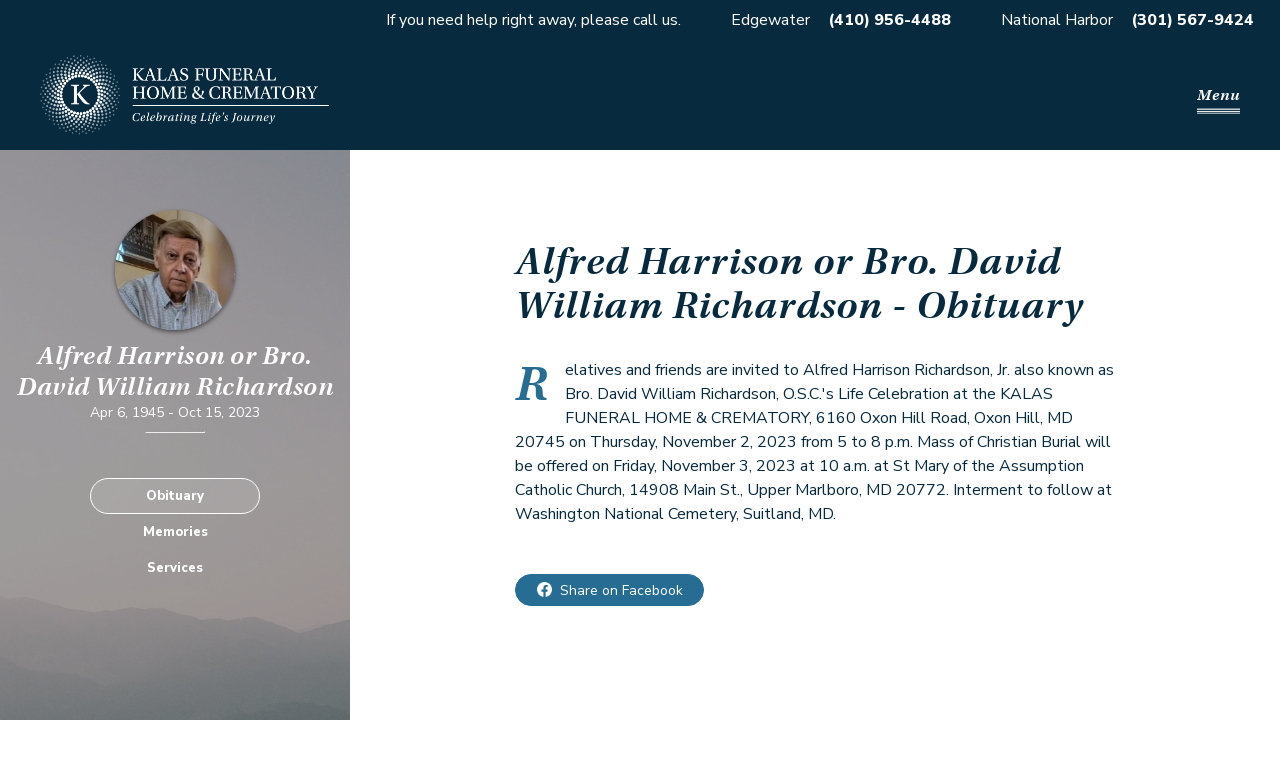

--- FILE ---
content_type: text/html; charset=utf-8
request_url: https://kalasfuneralhomes.com/obituaries/AlfredHarrisonorBro.DavidWilliam-Richardson-9878
body_size: 5101
content:
<!DOCTYPE html><html lang="en-US"><head><meta charSet="utf-8"/><meta name="viewport" content="width=device-width, initial-scale=1, maximum-scale=1, user-scalable=0"/><title>Alfred Harrison or Bro. David William Richardson Obituary - Kalas Funeral Home &amp; Crematory</title><meta name="description" content="See obituary for Alfred Harrison or Bro. David William Richardson. View funeral service information, send condolences or flowers, and upload memories and photos."/><meta property="og:type" content="website"/><meta property="og:site_name" content="Kalas Funeral Home &amp; Crematory"/><meta property="og:title" content="Alfred Harrison or Bro. David William Richardson Obituary - Kalas Funeral Home &amp; Crematory"/><meta property="og:description" content="Relatives and friends are invited to Alfred Harrison Richardson, Jr. also known as Bro. David William Richardson, O.S.C.&#x27;s Life Celebration at the KALAS FUNERAL HOME &amp; CREMATORY, 6160 Oxon Hill Road, Oxon Hill, MD 20745 on Thursday, November 2, 2023 from 5 to 8 p.m.  Mass of Christian Burial will be offered on Friday, November 3, 2023 at 10 a.m. at St Mary of the Assumption Catholic Church, 14908 Main St., Upper Marlboro, MD 20772. Interment to follow at Washington National Cemetery, Suitland, MD. "/><meta property="og:url" content="https://kalasfuneralhomes.com/obituaries/AlfredHarrisonorBro.DavidWilliam-Richardson-9878"/><meta property="og:image" content="https://revelry-app-production.s3.amazonaws.com/8k0xrepl4vej5be4cou79yti6qyq"/><meta property="og:image:width" content="1200"/><meta property="og:image:height" content="630"/><meta name="twitter:card" content="summary_large_image"/><meta name="twitter:title" content="Alfred Harrison or Bro. David William Richardson Obituary - Kalas Funeral Home &amp; Crematory"/><meta name="twitter:description" content="Relatives and friends are invited to Alfred Harrison Richardson, Jr. also known as Bro. David William Richardson, O.S.C.&#x27;s Life Celebration at the KALAS FUNERAL HOME &amp; CREMATORY, 6160 Oxon Hill Road, Oxon Hill, MD 20745 on Thursday, November 2, 2023 from 5 to 8 p.m.  Mass of Christian Burial will be offered on Friday, November 3, 2023 at 10 a.m. at St Mary of the Assumption Catholic Church, 14908 Main St., Upper Marlboro, MD 20772. Interment to follow at Washington National Cemetery, Suitland, MD. "/><meta name="twitter:image" content="https://revelry-app-production.s3.amazonaws.com/8k0xrepl4vej5be4cou79yti6qyq"/><link rel="canonical" href="https://kalasfuneralhomes.com/obituaries/AlfredHarrisonorBro.DavidWilliam-Richardson-9878"/><meta name="next-head-count" content="17"/><link rel="icon" href="/favicon.ico"/><link rel="preconnect" href="https://fonts.gstatic.com"/><link rel="preconnect" href="https://use.typekit.net" crossorigin /><link rel="preconnect" href="https://fonts.gstatic.com" crossorigin /><link rel="preload" href="/_next/static/css/b52a19a8bb6832cb.css" as="style"/><link rel="stylesheet" href="/_next/static/css/b52a19a8bb6832cb.css" data-n-g=""/><link rel="preload" href="/_next/static/css/f4786e0f65656840.css" as="style"/><link rel="stylesheet" href="/_next/static/css/f4786e0f65656840.css" data-n-p=""/><noscript data-n-css=""></noscript><script defer="" nomodule="" src="/_next/static/chunks/polyfills-c67a75d1b6f99dc8.js"></script><script src="/_next/static/chunks/webpack-6dc0edf5001190a9.js" defer=""></script><script src="/_next/static/chunks/framework-3fe34326565e0106.js" defer=""></script><script src="/_next/static/chunks/main-232746d7231f5b6b.js" defer=""></script><script src="/_next/static/chunks/pages/_app-82eba78eb9bb2763.js" defer=""></script><script src="/_next/static/chunks/61-b716f834ee77a068.js" defer=""></script><script src="/_next/static/chunks/850-d7112073415ec50c.js" defer=""></script><script src="/_next/static/chunks/824-7309fc9b2683e320.js" defer=""></script><script src="/_next/static/chunks/96-28fb4c5a35ab721a.js" defer=""></script><script src="/_next/static/chunks/661-e469ab8ee2aae2a7.js" defer=""></script><script src="/_next/static/chunks/pages/obituaries/%5Bslug%5D-bbdd0d2ce1fdf8a7.js" defer=""></script><script src="/_next/static/x1EwFNxxo0mGPj_8xGeTM/_buildManifest.js" defer=""></script><script src="/_next/static/x1EwFNxxo0mGPj_8xGeTM/_ssgManifest.js" defer=""></script><style data-href="https://use.typekit.net/itz1frt.css">@import url("https://p.typekit.net/p.css?s=1&k=itz1frt&ht=tk&f=13379.13383&a=5119393&app=typekit&e=css");@font-face{font-family:"utopia-std";src:url("https://use.typekit.net/af/aeaf25/0000000000000000000131a2/27/l?primer=7cdcb44be4a7db8877ffa5c0007b8dd865b3bbc383831fe2ea177f62257a9191&fvd=i4&v=3") format("woff2"),url("https://use.typekit.net/af/aeaf25/0000000000000000000131a2/27/d?primer=7cdcb44be4a7db8877ffa5c0007b8dd865b3bbc383831fe2ea177f62257a9191&fvd=i4&v=3") format("woff"),url("https://use.typekit.net/af/aeaf25/0000000000000000000131a2/27/a?primer=7cdcb44be4a7db8877ffa5c0007b8dd865b3bbc383831fe2ea177f62257a9191&fvd=i4&v=3") format("opentype");font-display:auto;font-style:italic;font-weight:400;font-stretch:normal}@font-face{font-family:"utopia-std";src:url("https://use.typekit.net/af/36122a/0000000000000000000131a5/27/l?primer=7cdcb44be4a7db8877ffa5c0007b8dd865b3bbc383831fe2ea177f62257a9191&fvd=i6&v=3") format("woff2"),url("https://use.typekit.net/af/36122a/0000000000000000000131a5/27/d?primer=7cdcb44be4a7db8877ffa5c0007b8dd865b3bbc383831fe2ea177f62257a9191&fvd=i6&v=3") format("woff"),url("https://use.typekit.net/af/36122a/0000000000000000000131a5/27/a?primer=7cdcb44be4a7db8877ffa5c0007b8dd865b3bbc383831fe2ea177f62257a9191&fvd=i6&v=3") format("opentype");font-display:auto;font-style:italic;font-weight:600;font-stretch:normal}.tk-utopia-std{font-family:"utopia-std",serif}</style><style data-href="https://fonts.googleapis.com/css2?family=Nunito+Sans:wght@400;800&display=swap">@font-face{font-family:'Nunito Sans';font-style:normal;font-weight:400;font-stretch:normal;font-display:swap;src:url(https://fonts.gstatic.com/l/font?kit=pe1mMImSLYBIv1o4X1M8ce2xCx3yop4tQpF_MeTm0lfGWVpNn64CL7U8upHZIbMV51Q42ptCp5F5bxqqtQ1yiU4G1ilntw&skey=60bfdc605ddb00b1&v=v19) format('woff')}@font-face{font-family:'Nunito Sans';font-style:normal;font-weight:800;font-stretch:normal;font-display:swap;src:url(https://fonts.gstatic.com/l/font?kit=pe1mMImSLYBIv1o4X1M8ce2xCx3yop4tQpF_MeTm0lfGWVpNn64CL7U8upHZIbMV51Q42ptCp5F5bxqqtQ1yiU4GVi5ntw&skey=60bfdc605ddb00b1&v=v19) format('woff')}@font-face{font-family:'Nunito Sans';font-style:normal;font-weight:400;font-stretch:100%;font-display:swap;src:url(https://fonts.gstatic.com/s/nunitosans/v19/pe0TMImSLYBIv1o4X1M8ce2xCx3yop4tQpF_MeTm0lfGWVpNn64CL7U8upHZIbMV51Q42ptCp7t4R-tQKr51pE8.woff2) format('woff2');unicode-range:U+0460-052F,U+1C80-1C8A,U+20B4,U+2DE0-2DFF,U+A640-A69F,U+FE2E-FE2F}@font-face{font-family:'Nunito Sans';font-style:normal;font-weight:400;font-stretch:100%;font-display:swap;src:url(https://fonts.gstatic.com/s/nunitosans/v19/pe0TMImSLYBIv1o4X1M8ce2xCx3yop4tQpF_MeTm0lfGWVpNn64CL7U8upHZIbMV51Q42ptCp7txR-tQKr51pE8.woff2) format('woff2');unicode-range:U+0301,U+0400-045F,U+0490-0491,U+04B0-04B1,U+2116}@font-face{font-family:'Nunito Sans';font-style:normal;font-weight:400;font-stretch:100%;font-display:swap;src:url(https://fonts.gstatic.com/s/nunitosans/v19/pe0TMImSLYBIv1o4X1M8ce2xCx3yop4tQpF_MeTm0lfGWVpNn64CL7U8upHZIbMV51Q42ptCp7t6R-tQKr51pE8.woff2) format('woff2');unicode-range:U+0102-0103,U+0110-0111,U+0128-0129,U+0168-0169,U+01A0-01A1,U+01AF-01B0,U+0300-0301,U+0303-0304,U+0308-0309,U+0323,U+0329,U+1EA0-1EF9,U+20AB}@font-face{font-family:'Nunito Sans';font-style:normal;font-weight:400;font-stretch:100%;font-display:swap;src:url(https://fonts.gstatic.com/s/nunitosans/v19/pe0TMImSLYBIv1o4X1M8ce2xCx3yop4tQpF_MeTm0lfGWVpNn64CL7U8upHZIbMV51Q42ptCp7t7R-tQKr51pE8.woff2) format('woff2');unicode-range:U+0100-02BA,U+02BD-02C5,U+02C7-02CC,U+02CE-02D7,U+02DD-02FF,U+0304,U+0308,U+0329,U+1D00-1DBF,U+1E00-1E9F,U+1EF2-1EFF,U+2020,U+20A0-20AB,U+20AD-20C0,U+2113,U+2C60-2C7F,U+A720-A7FF}@font-face{font-family:'Nunito Sans';font-style:normal;font-weight:400;font-stretch:100%;font-display:swap;src:url(https://fonts.gstatic.com/s/nunitosans/v19/pe0TMImSLYBIv1o4X1M8ce2xCx3yop4tQpF_MeTm0lfGWVpNn64CL7U8upHZIbMV51Q42ptCp7t1R-tQKr51.woff2) format('woff2');unicode-range:U+0000-00FF,U+0131,U+0152-0153,U+02BB-02BC,U+02C6,U+02DA,U+02DC,U+0304,U+0308,U+0329,U+2000-206F,U+20AC,U+2122,U+2191,U+2193,U+2212,U+2215,U+FEFF,U+FFFD}@font-face{font-family:'Nunito Sans';font-style:normal;font-weight:800;font-stretch:100%;font-display:swap;src:url(https://fonts.gstatic.com/s/nunitosans/v19/pe0TMImSLYBIv1o4X1M8ce2xCx3yop4tQpF_MeTm0lfGWVpNn64CL7U8upHZIbMV51Q42ptCp7t4R-tQKr51pE8.woff2) format('woff2');unicode-range:U+0460-052F,U+1C80-1C8A,U+20B4,U+2DE0-2DFF,U+A640-A69F,U+FE2E-FE2F}@font-face{font-family:'Nunito Sans';font-style:normal;font-weight:800;font-stretch:100%;font-display:swap;src:url(https://fonts.gstatic.com/s/nunitosans/v19/pe0TMImSLYBIv1o4X1M8ce2xCx3yop4tQpF_MeTm0lfGWVpNn64CL7U8upHZIbMV51Q42ptCp7txR-tQKr51pE8.woff2) format('woff2');unicode-range:U+0301,U+0400-045F,U+0490-0491,U+04B0-04B1,U+2116}@font-face{font-family:'Nunito Sans';font-style:normal;font-weight:800;font-stretch:100%;font-display:swap;src:url(https://fonts.gstatic.com/s/nunitosans/v19/pe0TMImSLYBIv1o4X1M8ce2xCx3yop4tQpF_MeTm0lfGWVpNn64CL7U8upHZIbMV51Q42ptCp7t6R-tQKr51pE8.woff2) format('woff2');unicode-range:U+0102-0103,U+0110-0111,U+0128-0129,U+0168-0169,U+01A0-01A1,U+01AF-01B0,U+0300-0301,U+0303-0304,U+0308-0309,U+0323,U+0329,U+1EA0-1EF9,U+20AB}@font-face{font-family:'Nunito Sans';font-style:normal;font-weight:800;font-stretch:100%;font-display:swap;src:url(https://fonts.gstatic.com/s/nunitosans/v19/pe0TMImSLYBIv1o4X1M8ce2xCx3yop4tQpF_MeTm0lfGWVpNn64CL7U8upHZIbMV51Q42ptCp7t7R-tQKr51pE8.woff2) format('woff2');unicode-range:U+0100-02BA,U+02BD-02C5,U+02C7-02CC,U+02CE-02D7,U+02DD-02FF,U+0304,U+0308,U+0329,U+1D00-1DBF,U+1E00-1E9F,U+1EF2-1EFF,U+2020,U+20A0-20AB,U+20AD-20C0,U+2113,U+2C60-2C7F,U+A720-A7FF}@font-face{font-family:'Nunito Sans';font-style:normal;font-weight:800;font-stretch:100%;font-display:swap;src:url(https://fonts.gstatic.com/s/nunitosans/v19/pe0TMImSLYBIv1o4X1M8ce2xCx3yop4tQpF_MeTm0lfGWVpNn64CL7U8upHZIbMV51Q42ptCp7t1R-tQKr51.woff2) format('woff2');unicode-range:U+0000-00FF,U+0131,U+0152-0153,U+02BB-02BC,U+02C6,U+02DA,U+02DC,U+0304,U+0308,U+0329,U+2000-206F,U+20AC,U+2122,U+2191,U+2193,U+2212,U+2215,U+FEFF,U+FFFD}</style></head><body><div id="__next"><div id="fb-root"></div><div class="styles_background__YwS7V"><div class="styles_wrapper__t_1bU"><p class="styles_item__8UV8B styles_ribbonDetail__ZTRo9">If you need help right away, please call us.</p><p class="styles_item__8UV8B"><a class="styles_location__KvyZx" href="https://maps.app.goo.gl/3yvDuiM2mF7KK3hN9">Edgewater</a> <strong><a class="styles_tel__1GiDK" href="tel:4109564488">(410) 956-4488</a></strong></p><p class="styles_item__8UV8B"><a class="styles_location__KvyZx" href="https://maps.app.goo.gl/9M843QGHrnL8PLyu6">National Harbor</a> <strong><a class="styles_tel__1GiDK" href="tel:3015679424">(301) 567-9424</a></strong></p></div><div class="styles_wrapper__qnFW2 print-hide styles_wrapperBranded__Hz2MG"><a class="styles_logoWrapper__4l3_1" href="/"><span style="box-sizing:border-box;display:block;overflow:hidden;width:initial;height:initial;background:none;opacity:1;border:0;margin:0;padding:0;position:absolute;top:0;left:0;bottom:0;right:0"><img alt="Kalas Logo" src="[data-uri]" decoding="async" data-nimg="fill" style="position:absolute;top:0;left:0;bottom:0;right:0;box-sizing:border-box;padding:0;border:none;margin:auto;display:block;width:0;height:0;min-width:100%;max-width:100%;min-height:100%;max-height:100%"/><noscript><img alt="Kalas Logo" sizes="100vw" srcSet="/_next/image?url=%2Fkalas-logo-tagline.png&amp;w=640&amp;q=75 640w, /_next/image?url=%2Fkalas-logo-tagline.png&amp;w=750&amp;q=75 750w, /_next/image?url=%2Fkalas-logo-tagline.png&amp;w=828&amp;q=75 828w, /_next/image?url=%2Fkalas-logo-tagline.png&amp;w=1080&amp;q=75 1080w, /_next/image?url=%2Fkalas-logo-tagline.png&amp;w=1200&amp;q=75 1200w, /_next/image?url=%2Fkalas-logo-tagline.png&amp;w=1920&amp;q=75 1920w, /_next/image?url=%2Fkalas-logo-tagline.png&amp;w=2048&amp;q=75 2048w, /_next/image?url=%2Fkalas-logo-tagline.png&amp;w=3840&amp;q=75 3840w" src="/_next/image?url=%2Fkalas-logo-tagline.png&amp;w=3840&amp;q=75" decoding="async" data-nimg="fill" style="position:absolute;top:0;left:0;bottom:0;right:0;box-sizing:border-box;padding:0;border:none;margin:auto;display:block;width:0;height:0;min-width:100%;max-width:100%;min-height:100%;max-height:100%" loading="lazy"/></noscript></span></a><div class="styles_mobileNavToggleWrapper__6uzlv"><button class="styles_mobileNavToggle__RYXJU" type="button">Menu</button></div><nav class="styles_navDesktop__sfB5_"><ul><li class="styles_active__dZ3jY"><a role="link" tabindex="0" href="/obituaries">Obituaries</a></li><li class="styles_inactive__oH0sc"><a role="link" tabindex="0" href="/how-we-celebrate">How We Celebrate</a></li><li class="styles_inactive__oH0sc"><a role="link" tabindex="0" href="/planning-ahead">Planning Ahead</a></li><li class="styles_inactive__oH0sc"><a role="link" tabindex="0" href="/your-grief-journey">Your Grief Journey</a></li><li class="styles_inactive__oH0sc"><a role="link" tabindex="0" href="/about">About</a></li><li class="styles_inactive__oH0sc"><a role="link" tabindex="0" href="/contact">Contact</a></li></ul></nav></div><div class="styles_innerContentFixedSidebar__BT5Gc"><div class="styles_mobileWrapper__YDkbj print-hide"><div class="styles_imageWrapper__kvsPp"><span style="box-sizing:border-box;display:block;overflow:hidden;width:initial;height:initial;background:none;opacity:1;border:0;margin:0;padding:0;position:absolute;top:0;left:0;bottom:0;right:0"><img alt="Alfred Harrison or Bro. David William Richardson" src="[data-uri]" decoding="async" data-nimg="fill" class="styles_image__OZa6Y" style="position:absolute;top:0;left:0;bottom:0;right:0;box-sizing:border-box;padding:0;border:none;margin:auto;display:block;width:0;height:0;min-width:100%;max-width:100%;min-height:100%;max-height:100%;object-fit:cover"/><noscript><img alt="Alfred Harrison or Bro. David William Richardson" src="https://revelry-app-production.s3.amazonaws.com/8k0xrepl4vej5be4cou79yti6qyq" decoding="async" data-nimg="fill" style="position:absolute;top:0;left:0;bottom:0;right:0;box-sizing:border-box;padding:0;border:none;margin:auto;display:block;width:0;height:0;min-width:100%;max-width:100%;min-height:100%;max-height:100%;object-fit:cover" class="styles_image__OZa6Y" loading="lazy"/></noscript></span></div><div><h3 class="styles_deceasedName__QaDW2">Alfred Harrison or Bro. David William Richardson</h3><p class="styles_deceasedDate__cxpLG"><span class="styles_deceasedDOB__Nzmaw">Apr  6, 1945<!-- --> - </span> <!-- -->Oct 15, 2023</p></div></div><nav class="styles_nav__cmt1y print-hide"><ul class="styles_navList__G8Sf5"><li><a class="styles_navItem__Py6WZ styles_navItemActive__hBFr_" href="/obituaries/AlfredHarrisonorBro.DavidWilliam-Richardson-9878">Obituary</a></li><li><a class="styles_navItem__Py6WZ" href="/obituaries/AlfredHarrisonorBro.DavidWilliam-Richardson-9878/memories">Memories</a></li><li><a class="styles_navItem__Py6WZ" href="/obituaries/AlfredHarrisonorBro.DavidWilliam-Richardson-9878/services">Services</a></li></ul></nav><div class="styles_desktopWrapper__1PxwQ"><div class="styles_imageWrapper__kvsPp"><span style="box-sizing:border-box;display:block;overflow:hidden;width:initial;height:initial;background:none;opacity:1;border:0;margin:0;padding:0;position:absolute;top:0;left:0;bottom:0;right:0"><img alt="Alfred Harrison or Bro. David William Richardson" src="[data-uri]" decoding="async" data-nimg="fill" class="styles_image__OZa6Y" style="position:absolute;top:0;left:0;bottom:0;right:0;box-sizing:border-box;padding:0;border:none;margin:auto;display:block;width:0;height:0;min-width:100%;max-width:100%;min-height:100%;max-height:100%;object-fit:cover"/><noscript><img alt="Alfred Harrison or Bro. David William Richardson" src="https://revelry-app-production.s3.amazonaws.com/8k0xrepl4vej5be4cou79yti6qyq" decoding="async" data-nimg="fill" style="position:absolute;top:0;left:0;bottom:0;right:0;box-sizing:border-box;padding:0;border:none;margin:auto;display:block;width:0;height:0;min-width:100%;max-width:100%;min-height:100%;max-height:100%;object-fit:cover" class="styles_image__OZa6Y" loading="lazy"/></noscript></span></div><div><h3 class="styles_deceasedName__QaDW2">Alfred Harrison or Bro. David William Richardson</h3><p class="styles_deceasedDate__cxpLG"><span class="styles_deceasedDOB__Nzmaw">Apr  6, 1945<!-- --> - </span> <!-- -->Oct 15, 2023</p><hr class="styles_line__tgU4f"/></div><nav class="print-hide"><ul class="styles_desktopNavList__dzlKQ"><li><a class="styles_navItem__Py6WZ styles_navItemActive__hBFr_" href="/obituaries/AlfredHarrisonorBro.DavidWilliam-Richardson-9878">Obituary</a></li><li><a class="styles_navItem__Py6WZ" href="/obituaries/AlfredHarrisonorBro.DavidWilliam-Richardson-9878/memories">Memories</a></li><li><a class="styles_navItem__Py6WZ" href="/obituaries/AlfredHarrisonorBro.DavidWilliam-Richardson-9878/services">Services</a></li></ul></nav></div><div class="styles_content__f98Cq"><div class="WorkArea WorkArea-avoidHeader"><div class="centered" style="max-width:600px"><div class="spacer-verticalBottomsm"><h1 class="h2">Alfred Harrison or Bro. David William Richardson<!-- --> - Obituary</h1></div><span class="styles_firstLetter__kpNYc">R</span><p class="body styles_obituaryText__HreMl">elatives and friends are invited to Alfred Harrison Richardson, Jr. also known as Bro. David William Richardson, O.S.C.'s Life Celebration at the KALAS FUNERAL HOME & CREMATORY, 6160 Oxon Hill Road, Oxon Hill, MD 20745 on Thursday, November 2, 2023 from 5 to 8 p.m.  Mass of Christian Burial will be offered on Friday, November 3, 2023 at 10 a.m. at St Mary of the Assumption Catholic Church, 14908 Main St., Upper Marlboro, MD 20772. Interment to follow at Washington National Cemetery, Suitland, MD. </p><button class="OvalButton OvalButton-btn--DefaultLight styles_fbButton__UX_7R print-hide">Share on Facebook</button></div></div></div></div><div class="print-hide"><div class="styles_wrapper__9vOdB"><div class="styles_section__GKx7I"><div class="styles_logoWrapper__Qmsnm"><span style="box-sizing:border-box;display:block;overflow:hidden;width:initial;height:initial;background:none;opacity:1;border:0;margin:0;padding:0;position:absolute;top:0;left:0;bottom:0;right:0"><img alt="Kalas Logo" src="[data-uri]" decoding="async" data-nimg="fill" style="position:absolute;top:0;left:0;bottom:0;right:0;box-sizing:border-box;padding:0;border:none;margin:auto;display:block;width:0;height:0;min-width:100%;max-width:100%;min-height:100%;max-height:100%"/><noscript><img alt="Kalas Logo" sizes="100vw" srcSet="/_next/image?url=%2Fkalas-radian.png&amp;w=640&amp;q=75 640w, /_next/image?url=%2Fkalas-radian.png&amp;w=750&amp;q=75 750w, /_next/image?url=%2Fkalas-radian.png&amp;w=828&amp;q=75 828w, /_next/image?url=%2Fkalas-radian.png&amp;w=1080&amp;q=75 1080w, /_next/image?url=%2Fkalas-radian.png&amp;w=1200&amp;q=75 1200w, /_next/image?url=%2Fkalas-radian.png&amp;w=1920&amp;q=75 1920w, /_next/image?url=%2Fkalas-radian.png&amp;w=2048&amp;q=75 2048w, /_next/image?url=%2Fkalas-radian.png&amp;w=3840&amp;q=75 3840w" src="/_next/image?url=%2Fkalas-radian.png&amp;w=3840&amp;q=75" decoding="async" data-nimg="fill" style="position:absolute;top:0;left:0;bottom:0;right:0;box-sizing:border-box;padding:0;border:none;margin:auto;display:block;width:0;height:0;min-width:100%;max-width:100%;min-height:100%;max-height:100%" loading="lazy"/></noscript></span></div></div><div class="styles_section__GKx7I styles_fill__AqMkb"><div class="spacer-horizontalMdRightmd spacer-verticalBottomsm spacer-verticalMdBottomnone"><p class="body styles_title__7Fm1a">Kalas - Edgewater</p><p class="body styles_body___QXDG"><a class="styles_location__MZwY1" href="https://maps.app.goo.gl/3yvDuiM2mF7KK3hN9">2973 Solomons Island Rd</a></p><p class="body styles_body___QXDG"><a class="styles_location__MZwY1" href="https://maps.app.goo.gl/3yvDuiM2mF7KK3hN9">Edgewater, MD 21037</a></p><p class="body styles_body___QXDG styles_bold__TSzXO"><a class="styles_tel__hXtsj" href="tel:4109564488">(410) 956-4488</a></p></div><div class="spacer-horizontalMdRightmd spacer-verticalBottomsm spacer-verticalMdBottomnone"><p class="body styles_title__7Fm1a">Kalas - National Harbor</p><p class="body styles_body___QXDG"><a class="styles_location__MZwY1" href="https://maps.app.goo.gl/9M843QGHrnL8PLyu6">6160 Oxon Hill Rd</a></p><p class="body styles_body___QXDG"><a class="styles_location__MZwY1" href="https://maps.app.goo.gl/9M843QGHrnL8PLyu6">Oxon Hill, MD 20745</a></p><p class="body styles_body___QXDG styles_bold__TSzXO"><a class="styles_tel__hXtsj" href="tel:3015679424">(301) 567-9424</a></p></div><div class="styles_right__emKVH styles_right__JwqAJ"><div class="styles_socialWrapper__K_7JP"><a class="styles_social__Fc6FS" rel="noopener" target="_blank" href="https://www.facebook.com/KalasFH"><span style="box-sizing:border-box;display:inline-block;overflow:hidden;width:20px;height:20px;background:none;opacity:1;border:0;margin:0;padding:0;position:relative"><img alt="Facebook" src="[data-uri]" decoding="async" data-nimg="fixed" style="position:absolute;top:0;left:0;bottom:0;right:0;box-sizing:border-box;padding:0;border:none;margin:auto;display:block;width:0;height:0;min-width:100%;max-width:100%;min-height:100%;max-height:100%"/><noscript><img alt="Facebook" srcSet="/_next/image?url=%2Ficon-facebook.png&amp;w=32&amp;q=75 1x, /_next/image?url=%2Ficon-facebook.png&amp;w=48&amp;q=75 2x" src="/_next/image?url=%2Ficon-facebook.png&amp;w=48&amp;q=75" decoding="async" data-nimg="fixed" style="position:absolute;top:0;left:0;bottom:0;right:0;box-sizing:border-box;padding:0;border:none;margin:auto;display:block;width:0;height:0;min-width:100%;max-width:100%;min-height:100%;max-height:100%" loading="lazy"/></noscript></span></a><a class="styles_social__Fc6FS" rel="noopener" target="_blank" href="https://www.instagram.com/kalasfhc/?hl=en"><span style="box-sizing:border-box;display:inline-block;overflow:hidden;width:20px;height:20px;background:none;opacity:1;border:0;margin:0;padding:0;position:relative"><img alt="Instagram" src="[data-uri]" decoding="async" data-nimg="fixed" style="position:absolute;top:0;left:0;bottom:0;right:0;box-sizing:border-box;padding:0;border:none;margin:auto;display:block;width:0;height:0;min-width:100%;max-width:100%;min-height:100%;max-height:100%"/><noscript><img alt="Instagram" srcSet="/_next/image?url=%2Ficon-instagram.png&amp;w=32&amp;q=75 1x, /_next/image?url=%2Ficon-instagram.png&amp;w=48&amp;q=75 2x" src="/_next/image?url=%2Ficon-instagram.png&amp;w=48&amp;q=75" decoding="async" data-nimg="fixed" style="position:absolute;top:0;left:0;bottom:0;right:0;box-sizing:border-box;padding:0;border:none;margin:auto;display:block;width:0;height:0;min-width:100%;max-width:100%;min-height:100%;max-height:100%" loading="lazy"/></noscript></span></a></div><div class="styles_bottomRight__KZGnZ"><p class="small styles_small__Ml5lX">©2025 Kalas Funeral Home &amp; Crematory. All rights reserved.</p><div class="styles_bottomRightInner__pSsOD"><p class="small styles_small__Ml5lX"><a class="styles_link__OOpBO" rel="noopener" target="_blank" href="/privacy">Privacy Policy</a></p><p class="small styles_small__Ml5lX"><a class="styles_link__OOpBO" rel="noopener" target="_blank" href="/terms">Terms of Use</a></p><p class="small styles_small__Ml5lX">Site powered by<!-- --> <a class="styles_link__OOpBO" rel="noopener" target="_blank" href="https://getrevelry.com/">Revelry</a></p></div></div></div></div></div></div></div><div id="mobile-nav-items"></div><div id="modal-wrapper"></div></div><script id="__NEXT_DATA__" type="application/json">{"props":{"pageProps":{"obituary":{"id":9878,"enable_flowerstore":false,"facility_id":null,"deceased":{"id":9878,"first_name":"Alfred Harrison or Bro. David William","middle_name":"","last_name":"Richardson","obituary_text":"Relatives and friends are invited to Alfred Harrison Richardson, Jr. also known as Bro. David William Richardson, O.S.C.'s Life Celebration at the KALAS FUNERAL HOME \u0026 CREMATORY, 6160 Oxon Hill Road, Oxon Hill, MD 20745 on Thursday, November 2, 2023 from 5 to 8 p.m.  Mass of Christian Burial will be offered on Friday, November 3, 2023 at 10 a.m. at St Mary of the Assumption Catholic Church, 14908 Main St., Upper Marlboro, MD 20772. Interment to follow at Washington National Cemetery, Suitland, MD. ","image":"https://revelry-app-production.s3.amazonaws.com/8k0xrepl4vej5be4cou79yti6qyq","death_occurred_at":"Oct 15, 2023","date_of_birth":"Apr  6, 1945"}},"funeralHome":{"address_line_1":"2973 Solomons Island Rd","address_line_2":"","city":"Edgewater","id":1,"logo_image":"https://revelry-app-production.s3.amazonaws.com/ompymrzs4nuiggefuhdfql11zdjo","name":"Kalas Funeral Home \u0026 Crematory","state":"MD","zip":"21037","phone_number":"+14109564488","email_address":"edgewater@kalasfuneralhomes.com","has_second_location":true,"location_2_address_line_1":"6160 Oxon Hill Rd","location_2_address_line_2":"","location_2_city":"Oxon Hill","location_2_logo_image":"https://revelry-app-production.s3.amazonaws.com/zhqown410brm4qvnprnzfri121ec","location_2_state":"MD","location_2_zip":"20745","location_2_phone_number":"+13015679424","location_2_email_address":"oh@kalasfuneralhomes.com","time_zone":"America/New_York"}},"__N_SSP":true},"page":"/obituaries/[slug]","query":{"slug":"AlfredHarrisonorBro.DavidWilliam-Richardson-9878"},"buildId":"x1EwFNxxo0mGPj_8xGeTM","isFallback":false,"gssp":true,"locale":"en-US","locales":["en-US"],"defaultLocale":"en-US","scriptLoader":[]}</script></body></html>

--- FILE ---
content_type: text/css; charset=utf-8
request_url: https://kalasfuneralhomes.com/_next/static/css/f987383b92d4190d.css
body_size: 2151
content:
.styles_body___QXDG{color:#fff;line-height:1.25}.styles_bold__TSzXO{font-weight:700;margin-top:10px}@media(min-width:1024px){.styles_bold__TSzXO{margin-top:16px}}.styles_fill__AqMkb{flex:1 1;width:100%}.styles_logoWrapper__Qmsnm{height:50px;margin-bottom:30px;position:relative;width:50px}@media(min-width:1024px){.styles_logoWrapper__Qmsnm{height:94px;margin-bottom:0;margin-right:40px;width:94px}}@media(min-width:768px){.styles_right__emKVH{text-align:right;margin-left:auto}}.styles_section__GKx7I{display:flex;flex-direction:column;overflow:hidden}@media(min-width:768px){.styles_section__GKx7I{flex-direction:row}}.styles_social__Fc6FS{display:block;height:20px;margin-right:20px;width:20px}.styles_social__Fc6FS:last-child{margin-right:0}.styles_socialWrapper__K_7JP{align-items:center;display:flex;margin-bottom:13px;margin-top:24px}@media(min-width:768px){.styles_socialWrapper__K_7JP{justify-content:flex-end;margin-top:0}}.styles_small__Ml5lX{color:#fff}.styles_title__7Fm1a{color:#fff;font-weight:700}.styles_wrapper__9vOdB{align-items:flex-start;background-color:#072a3e;display:flex;min-height:409px;flex-direction:column;justify-content:center;padding:30px}@media(min-width:768px){.styles_wrapper__9vOdB{min-height:203px}}@media(min-width:1024px){.styles_wrapper__9vOdB{align-items:center;flex-direction:row;min-height:213px;justify-content:flex-start;padding:60px}}.styles_bottomRight__KZGnZ{display:flex;flex-direction:column}.styles_bottomRightInner__pSsOD{display:flex;gap:15px}@media(min-width:768px){.styles_bottomRightInner__pSsOD{justify-content:space-between;gap:0}}.styles_link__OOpBO{color:#fff;font-weight:800;text-decoration:underline}.styles_location__MZwY1{color:#fff}.styles_tel__hXtsj{color:#fff;font-weight:800}.styles_right__JwqAJ{display:flex;flex-direction:column;gap:15px;justify-content:space-between}.styles_mobileNavItems__lLD_P{background-color:#072a3e;height:100vh;padding:80px 60px;position:fixed;right:0;top:0;transform:translateX(300px);transition:transform .5s ease-in-out;width:300px}.styles_mobileNavItems__lLD_P ul{list-style:none;margin:0;padding:0}.styles_mobileNavItems__lLD_P li{margin-bottom:30px}.styles_mobileNavItems__lLD_P a{color:#fff;font-family:Nunito Sans,sans-serif;font-size:15px;font-weight:700;letter-spacing:.5px}.styles_mobileNavItemsOpen__GfaVt{transform:translateX(0)}.styles_active__dZ3jY{border-bottom:2px solid #fff}.styles_inactive__oH0sc{border-bottom:2px solid transparent}.styles_wrapper__qnFW2{align-items:center;display:flex;height:60px;justify-content:space-between;padding:0 20px;position:absolute;top:32px;width:100%;z-index:3}@media(min-width:768px){.styles_wrapper__qnFW2{top:40px}}@media(min-width:1024px){.styles_wrapper__qnFW2{height:110px;padding:0 40px}}@media(min-width:1440px){.styles_wrapper__qnFW2{padding:0 60px}}.styles_wrapperBranded__Hz2MG{background-color:#072a3e}.styles_wrapperBrandedLight__ystjH{background-color:rgba(7,42,62,.65)}.styles_wrapperBrandedLightV2__mi0Is{background-color:#072a3e;position:static}@media(min-width:768px){.styles_wrapperBrandedLightV2__mi0Is{background-color:rgba(7,42,62,.65);position:absolute}}.styles_logoWrapper__4l3_1{height:45px;position:relative;width:166px}@media(min-width:1024px){.styles_logoWrapper__4l3_1{height:80px;width:296px}}.styles_mobileNavToggle__RYXJU{font-family:utopia-std,serif;font-weight:600;font-style:italic;background-color:transparent;background-image:linear-gradient(180deg,transparent,#fff 20%,transparent 40%,#fff 60%,transparent 80%,#fff);background-position:0 bottom;background-repeat:repeat-x;background-size:2px 6px;border:0;color:#fff;cursor:pointer;font-size:13px;letter-spacing:1px;line-height:37px;padding:0}@media(min-width:1024px){.styles_mobileNavToggle__RYXJU{font-size:16px}}@media(min-width:1440px){.styles_mobileNavToggle__RYXJU{display:none}}.styles_mobileNavToggleWrapper__6uzlv{align-items:center;display:flex}.styles_navDesktop__sfB5_{display:none}@media(min-width:1440px){.styles_navDesktop__sfB5_{display:block}}.styles_navDesktop__sfB5_ ul{display:flex;gap:30px;height:100%;list-style:none;margin:0;padding:0}.styles_navDesktop__sfB5_ a{align-items:center;color:#fff;display:inline-flex;font-family:Nunito Sans,sans-serif;font-size:15px;font-weight:700;letter-spacing:.5px;height:100%}.styles_wrapper__t_1bU{align-items:center;background-color:#072a3e;display:flex;height:32px;justify-content:flex-end;padding-right:16px}@media(min-width:768px){.styles_wrapper__t_1bU{height:40px}}@media(min-width:1024px){.styles_wrapper__t_1bU{padding-right:26px}}@media(min-width:1440px){.styles_wrapper__t_1bU{padding-right:46px}}.styles_item__8UV8B{color:#072a3e;font-family:Nunito Sans,sans-serif;font-size:11px;line-height:1.45;color:#fff;margin:0 0 0 16px}@media(min-width:768px){.styles_item__8UV8B{font-size:12px}}@media(min-width:1024px){.styles_item__8UV8B{font-size:14px;line-height:1.57}}.styles_item__8UV8B strong{margin-left:5px}@media(min-width:768px){.styles_item__8UV8B{margin-left:50px}.styles_item__8UV8B strong{margin-left:14px}}@media(min-width:1024px){.styles_item__8UV8B{font-size:16px}}@media(min-width:1440px){.styles_item__8UV8B strong{margin-left:20px}}@media(min-width:1024px){.styles_innerContentFixedSidebar__BT5Gc{display:flex}}.styles_ribbonDetail__ZTRo9{display:none}@media(min-width:1024px){.styles_ribbonDetail__ZTRo9{display:block}}.styles_location__KvyZx{color:#fff}.styles_tel__1GiDK{color:#fff;font-weight:800}.style_showcase__t3JUO{background-color:#276d93;background-position:0 0;background-repeat:no-repeat;background-size:contain}@media(min-width:1024px){.style_primary__xEZBK{flex:2 1}.style_secondary__OIlB3{flex:1 1}}.style_content__721ky{margin:0 auto;max-width:1200px}@media(min-width:1024px){.style_content__721ky{display:flex}}.style_content__721ky>div{margin-bottom:30px}@media(min-width:1024px){.style_content__721ky>div{margin-bottom:0;margin-right:90px}}@media(min-width:1440px){.style_content__721ky>div{margin-right:120px}}.style_content__721ky>div:last-child{margin-bottom:0;margin-right:0}.style_videoContainer__txoPP{overflow:hidden;padding-top:56.25%;position:relative}.style_imageContainer__0gAn3{box-shadow:0 2px 4px 0 rgba(0,0,0,.5);max-width:100%}.style_showcase__t3JUO iframe{border:0;height:100%;left:0;position:absolute;top:0;width:100%}.style_showcase__t3JUO h2{font-family:utopia-std,serif;font-weight:600;font-style:italic;color:#072a3e;font-size:24px;letter-spacing:.5px;line-height:1.17;margin:0;color:#fff}@media(min-width:768px){.style_showcase__t3JUO h2{font-size:34px;letter-spacing:.75px;line-height:1.12}}@media(min-width:1024px){.style_showcase__t3JUO h2{font-size:40px;letter-spacing:1px}}.style_showcase__t3JUO p{color:#072a3e;font-family:Nunito Sans,sans-serif;font-size:13px;line-height:1.54;margin:0;color:#fff}@media(min-width:768px){.style_showcase__t3JUO p{font-size:15px}}@media(min-width:1024px){.style_showcase__t3JUO p{font-size:16px}}.styles_btn__5Nvry{align-items:center;background-color:transparent;border:2px solid hsla(0,0%,100%,.5);border-radius:15px;color:#fff;cursor:pointer;display:flex;height:30px;justify-content:center;padding:0;width:30px}@media(min-width:768px){.styles_btn__5Nvry{border-radius:24px;height:48px;width:48px}}.styles_btnlight__anRh_{border:2px solid hsla(0,0%,100%,.5)}.styles_btndark__YNezc{border:2px solid rgba(39,109,147,.5)}.styles_btn__5Nvry:before{content:"";background-position:50%;background-repeat:no-repeat;background-size:cover;display:inline-block;height:16px;width:16px}.styles_btnlight__anRh_:before{background-image:url(/_next/static/media/icon-arrow-right.3e6462a7.png)}.styles_btndark__YNezc:before{background-image:url(/_next/static/media/icon-arrow-right--dark.592a8e6c.png)}.styles_btn__yeU7F{background-color:transparent;border-radius:15px;color:#fff;cursor:pointer;height:30px;margin:0;padding:0;width:30px}@media(min-width:768px){.styles_btn__yeU7F{border-radius:24px;height:48px;width:48px}}.styles_btnlight__hsXM8{border:2px solid hsla(0,0%,100%,.5)}.styles_btndark__N4rz3{border:2px solid rgba(39,109,147,.5)}.styles_btn__yeU7F:before{content:"";background-position:50%;background-repeat:no-repeat;background-size:cover;display:inline-block;height:16px;width:16px}.styles_btnlight__hsXM8:before{background-image:url(/_next/static/media/icon-arrow-left.2120c08b.png)}.styles_btndark__N4rz3:before{background-image:url(/_next/static/media/icon-arrow-left--dark.d9679163.png)}.styles_item__cqF2V{grid-column:2;grid-row:1;margin:0;padding:0}.styles_item__cqF2V blockquote,.styles_item__cqF2V figcaption{color:#fff}.styles_itemdark__wo1oB blockquote,.styles_itemdark__wo1oB figcaption{color:#072a3e}.styles_itemlight__rDoK7{color:#fff}.styles_itemEnter__T1RTo{opacity:0}.styles_itemEnterActive__tXkVH{opacity:1;transition:opacity .5s ease-in}.styles_itemExit__oIWy8{opacity:1}.styles_itemExitActive__Fgbf2{opacity:0;transition:opacity .5s ease-in}.styles_list__8TCnE{align-items:center;display:grid;grid-column-gap:15px;grid-template-columns:30px 1fr 30px;position:relative}@media(min-width:768px){.styles_list__8TCnE{grid-column-gap:30px;grid-template-columns:48px 1fr 48px}}.style_background__lZNh1{background-image:url(/_next/static/media/testimonial-carousel-s.29caf718.jpg);background-position:50%;background-size:cover}@media(min-width:768px){.style_background__lZNh1{background-image:url(/_next/static/media/testimonial-carousel-m.592b5982.png)}}@media(min-width:1024px){.style_background__lZNh1{background-image:url(/_next/static/media/testimonial-carousel-l.81ffe101.png)}}@media(min-width:1440px){.style_background__lZNh1{background-image:url(/_next/static/media/testimonial-carousel-xl.48aca97a.png)}}
/*# sourceMappingURL=f987383b92d4190d.css.map*/

--- FILE ---
content_type: text/css; charset=utf-8
request_url: https://kalasfuneralhomes.com/_next/static/css/19a43e88efff9e17.css
body_size: 5413
content:
.styles_mobileNavItems__lLD_P{background-color:#072a3e;height:100vh;padding:80px 60px;position:fixed;right:0;top:0;transform:translateX(300px);transition:transform .5s ease-in-out;width:300px}.styles_mobileNavItems__lLD_P ul{list-style:none;margin:0;padding:0}.styles_mobileNavItems__lLD_P li{margin-bottom:30px}.styles_mobileNavItems__lLD_P a{color:#fff;font-family:Nunito Sans,sans-serif;font-size:15px;font-weight:700;letter-spacing:.5px}.styles_mobileNavItemsOpen__GfaVt{transform:translateX(0)}.styles_active__dZ3jY{border-bottom:2px solid #fff}.styles_inactive__oH0sc{border-bottom:2px solid transparent}.styles_wrapper__qnFW2{align-items:center;display:flex;height:60px;justify-content:space-between;padding:0 20px;position:absolute;top:32px;width:100%;z-index:3}@media(min-width:768px){.styles_wrapper__qnFW2{top:40px}}@media(min-width:1024px){.styles_wrapper__qnFW2{height:110px;padding:0 40px}}@media(min-width:1440px){.styles_wrapper__qnFW2{padding:0 60px}}.styles_wrapperBranded__Hz2MG{background-color:#072a3e}.styles_wrapperBrandedLight__ystjH{background-color:rgba(7,42,62,.65)}.styles_wrapperBrandedLightV2__mi0Is{background-color:#072a3e;position:static}@media(min-width:768px){.styles_wrapperBrandedLightV2__mi0Is{background-color:rgba(7,42,62,.65);position:absolute}}.styles_logoWrapper__4l3_1{height:45px;position:relative;width:166px}@media(min-width:1024px){.styles_logoWrapper__4l3_1{height:80px;width:296px}}.styles_mobileNavToggle__RYXJU{font-family:utopia-std,serif;font-weight:600;font-style:italic;background-color:transparent;background-image:linear-gradient(180deg,transparent,#fff 20%,transparent 40%,#fff 60%,transparent 80%,#fff);background-position:0 bottom;background-repeat:repeat-x;background-size:2px 6px;border:0;color:#fff;cursor:pointer;font-size:13px;letter-spacing:1px;line-height:37px;padding:0}@media(min-width:1024px){.styles_mobileNavToggle__RYXJU{font-size:16px}}@media(min-width:1440px){.styles_mobileNavToggle__RYXJU{display:none}}.styles_mobileNavToggleWrapper__6uzlv{align-items:center;display:flex}.styles_navDesktop__sfB5_{display:none}@media(min-width:1440px){.styles_navDesktop__sfB5_{display:block}}.styles_navDesktop__sfB5_ ul{display:flex;gap:30px;height:100%;list-style:none;margin:0;padding:0}.styles_navDesktop__sfB5_ a{align-items:center;color:#fff;display:inline-flex;font-family:Nunito Sans,sans-serif;font-size:15px;font-weight:700;letter-spacing:.5px;height:100%}.styles_background__CvyYR{background-image:url(/404-background@2x.jpg);background-repeat:no-repeat;background-size:cover;min-height:100vh}.styles_content___878D{left:calc(50% - 130px);position:absolute;top:calc(50% - 50px);width:260px}@media(min-width:768px){.styles_content___878D{left:calc(50% - 202px);width:404px}}@media(min-width:1024px){.styles_content___878D{left:calc(50% - 263px);top:calc(50% - 50px);width:526px}}.styles_link__m5xw3{color:#072a3e;font-family:Nunito Sans,sans-serif;font-size:11px;line-height:1.45;border:1px solid #fff;border-radius:100px;color:#fff;display:inline-block;height:36px;line-height:36px!important;margin:0;padding:0 30px 0 54px;position:relative}@media(min-width:768px){.styles_link__m5xw3{font-size:12px}}@media(min-width:1024px){.styles_link__m5xw3{font-size:14px;line-height:1.57}}.styles_link__m5xw3:before{background-image:url(/icon-chevron-left.svg);background-repeat:no-repeat;content:"";height:11px;left:30px;position:absolute;top:11px;width:6px}.styles_text__Lhxag{font-family:utopia-std,serif;font-weight:400;font-style:italic;color:#072a3e;font-size:20px;line-height:1.3;color:#fff;margin:0 0 48px}@media(min-width:768px){.styles_text__Lhxag{line-height:1.5}}@media(min-width:1024px){.styles_text__Lhxag{font-size:26px;line-height:1.38}}.styles_title__vc7Ev{font-family:utopia-std,serif;font-weight:600;font-style:italic;color:#072a3e;font-size:24px;letter-spacing:.5px;line-height:1.17;color:#fff;margin:0 0 8px}@media(min-width:768px){.styles_title__vc7Ev{font-size:34px;letter-spacing:.75px;line-height:1.12}}@media(min-width:1024px){.styles_title__vc7Ev{font-size:40px;letter-spacing:1px}}.styles_body___QXDG{color:#fff;line-height:1.25}.styles_bold__TSzXO{font-weight:700;margin-top:10px}@media(min-width:1024px){.styles_bold__TSzXO{margin-top:16px}}.styles_fill__AqMkb{flex:1 1;width:100%}.styles_logoWrapper__Qmsnm{height:50px;margin-bottom:30px;position:relative;width:50px}@media(min-width:1024px){.styles_logoWrapper__Qmsnm{height:94px;margin-bottom:0;margin-right:40px;width:94px}}@media(min-width:768px){.styles_right__emKVH{text-align:right;margin-left:auto}}.styles_section__GKx7I{display:flex;flex-direction:column;overflow:hidden}@media(min-width:768px){.styles_section__GKx7I{flex-direction:row}}.styles_social__Fc6FS{display:block;height:20px;margin-right:20px;width:20px}.styles_social__Fc6FS:last-child{margin-right:0}.styles_socialWrapper__K_7JP{align-items:center;display:flex;margin-bottom:13px;margin-top:24px}@media(min-width:768px){.styles_socialWrapper__K_7JP{justify-content:flex-end;margin-top:0}}.styles_small__Ml5lX{color:#fff}.styles_title__7Fm1a{color:#fff;font-weight:700}.styles_wrapper__9vOdB{align-items:flex-start;background-color:#072a3e;display:flex;min-height:409px;flex-direction:column;justify-content:center;padding:30px}@media(min-width:768px){.styles_wrapper__9vOdB{min-height:203px}}@media(min-width:1024px){.styles_wrapper__9vOdB{align-items:center;flex-direction:row;min-height:213px;justify-content:flex-start;padding:60px}}.styles_bottomRight__KZGnZ{display:flex;flex-direction:column}.styles_bottomRightInner__pSsOD{display:flex;gap:15px}@media(min-width:768px){.styles_bottomRightInner__pSsOD{justify-content:space-between;gap:0}}.styles_link__OOpBO{color:#fff;font-weight:800;text-decoration:underline}.styles_location__MZwY1{color:#fff}.styles_tel__hXtsj{color:#fff;font-weight:800}.styles_right__JwqAJ{display:flex;flex-direction:column;gap:15px;justify-content:space-between}.styles_wrapper__t_1bU{align-items:center;background-color:#072a3e;display:flex;height:32px;justify-content:flex-end;padding-right:16px}@media(min-width:768px){.styles_wrapper__t_1bU{height:40px}}@media(min-width:1024px){.styles_wrapper__t_1bU{padding-right:26px}}@media(min-width:1440px){.styles_wrapper__t_1bU{padding-right:46px}}.styles_item__8UV8B{color:#072a3e;font-family:Nunito Sans,sans-serif;font-size:11px;line-height:1.45;color:#fff;margin:0 0 0 16px}@media(min-width:768px){.styles_item__8UV8B{font-size:12px}}@media(min-width:1024px){.styles_item__8UV8B{font-size:14px;line-height:1.57}}.styles_item__8UV8B strong{margin-left:5px}@media(min-width:768px){.styles_item__8UV8B{margin-left:50px}.styles_item__8UV8B strong{margin-left:14px}}@media(min-width:1024px){.styles_item__8UV8B{font-size:16px}}@media(min-width:1440px){.styles_item__8UV8B strong{margin-left:20px}}@media(min-width:1024px){.styles_innerContentFixedSidebar__BT5Gc{display:flex}}.styles_ribbonDetail__ZTRo9{display:none}@media(min-width:1024px){.styles_ribbonDetail__ZTRo9{display:block}}.styles_location__KvyZx{color:#fff}.styles_tel__1GiDK{color:#fff;font-weight:800}.styles_deceasedDate__cxpLG{color:#072a3e;font-family:Nunito Sans,sans-serif;font-size:11px;line-height:1.45;color:#fff;margin:0}@media(min-width:768px){.styles_deceasedDate__cxpLG{font-size:12px}}@media(min-width:1024px){.styles_deceasedDate__cxpLG{font-size:14px;line-height:1.57;text-align:center}}.styles_deceasedDOB__Nzmaw{display:inline-block}.styles_deceasedName__QaDW2{font-family:utopia-std,serif;font-weight:600;font-style:italic;color:#072a3e;font-size:20px;letter-spacing:.5px;line-height:1.3;color:#fff;line-height:1.2!important;margin:0}@media(min-width:768px){.styles_deceasedName__QaDW2{line-height:1.5}}@media(min-width:1024px){.styles_deceasedName__QaDW2{font-size:26px;text-align:center}}.styles_desktopNavList__dzlKQ{list-style:none;margin:0;padding:0}.styles_desktopNavList__dzlKQ .styles_navItem__Py6WZ{align-items:center;border-radius:18px;display:flex;font-size:13px;height:36px;justify-content:center;margin:0 auto;opacity:1;width:170px}@media(min-width:1440px){.styles_desktopNavList__dzlKQ .styles_navItem__Py6WZ{font-size:14px}}.styles_desktopNavList__dzlKQ .styles_navItemActive__hBFr_{background-color:hsla(0,0%,100%,.1);border:1px solid #fff}.styles_image__OZa6Y{border-radius:50%}.styles_imageWrapper__kvsPp{border-radius:50%;box-shadow:0 2px 4px 0 rgba(0,0,0,.5);height:65px;margin-right:20px;min-height:65px;min-width:65px;position:relative;width:65px}@media(min-width:768px){.styles_imageWrapper__kvsPp{height:90px;width:90px}}@media(min-width:1024px){.styles_imageWrapper__kvsPp{display:block;height:120px;margin:0 auto 10px;width:120px}}.styles_desktopWrapper__1PxwQ{display:none}@media(min-width:1024px){.styles_desktopWrapper__1PxwQ{background-image:url(/_next/static/media/life-page-background-desktop.5dc00b11.png);background-size:cover;display:block;height:100vh;left:0;padding-top:170px;position:sticky;top:0;width:350px;z-index:1}}@media print{.styles_desktopWrapper__1PxwQ{display:block;padding:30px}}.styles_line__tgU4f{display:none}@media(min-width:1024px){.styles_line__tgU4f{color:#fff;display:block;margin-bottom:45px;width:60px}}.styles_mobileWrapper__YDkbj{align-items:center;background-image:url(/_next/static/media/life-page-background-mobile.14a1ad58.jpg);background-position:bottom;background-size:cover;display:flex;height:130px;margin-top:60px;padding-left:30px;padding-right:15px}@media(min-width:768px){.styles_mobileWrapper__YDkbj{height:170px;padding-left:60px}}@media(min-width:1024px){.styles_mobileWrapper__YDkbj{display:none}}.styles_nav__cmt1y{align-items:center;background-color:#072a3e;display:flex;height:40px;padding:0 30px}@media(min-width:768px){.styles_nav__cmt1y{padding-left:60px}}@media(min-width:1024px){.styles_nav__cmt1y{display:none}}.styles_navButton__Ew3GR{color:#072a3e;font-family:Nunito Sans,sans-serif;font-size:13px;line-height:1.54;margin:0;border:1px solid #a8b4bb;color:#a8b4bb;display:inline-block;font-weight:800;height:30px;line-height:30px;outline:none;padding:0 30px}@media(min-width:768px){.styles_navButton__Ew3GR{font-size:15px}}@media(min-width:1024px){.styles_navButton__Ew3GR{font-size:16px}}.styles_navButtons__tKtGd{align-items:center;background-color:#072a3e;display:flex;gap:15px;height:44px;justify-content:center;width:100%}@media(min-width:1024px){.styles_navButtons__tKtGd{display:none}}.styles_navItem__Py6WZ{color:#072a3e;font-family:Nunito Sans,sans-serif;font-size:13px;font-weight:800;line-height:1.54;margin:0;text-decoration:underline;color:#fff;font-size:12px;opacity:.65;text-decoration:none}@media(min-width:768px){.styles_navItem__Py6WZ{font-size:15px}}@media(min-width:1024px){.styles_navItem__Py6WZ{font-size:16px}}.styles_navItemActive__hBFr_{opacity:1}.styles_navList__G8Sf5{display:flex;gap:20px;justify-content:space-between;list-style:none;margin:0;padding:0;width:100%}@media(min-width:768px){.styles_navList__G8Sf5{gap:30px}}@media(min-width:1024px){.styles_content__f98Cq{width:calc(100% - 350px)}}.styles_image__K2F_t{border-radius:6px}.styles_imageWrapper__sLzrO{background-color:#fff;border-radius:6px;position:relative}.styles_loadingWrapper__xBZtN{min-height:400px;position:relative}.styles_actions__oSc7L{margin-left:auto}.styles_actionBtn__zcp3l{background-color:transparent;border:0;cursor:pointer;display:inline-flex;outline:none;padding:0}.styles_actionBtn__zcp3l:first-child{margin-right:10px}.styles_author__orpwe{color:#464646;font-family:Nunito Sans,sans-serif;font-size:12px;font-weight:700;letter-spacing:0;margin:0 15px 0 0;max-width:200px;overflow:hidden}@media(min-width:1024px){.styles_author__orpwe{font-size:14px;letter-spacing:normal}}.styles_candle__CZm7z{margin-right:10px;max-height:60px}.styles_content__VYYZZ{color:#072a3e;cursor:pointer;white-space:pre-wrap}@media(min-width:1024px){.styles_content__VYYZZ{font-size:16px;line-height:24px}}.styles_countText__Q2xnI{color:#276d93;font-family:Nunito Sans,sans-serif;font-size:14px;font-weight:700;margin-left:5px;min-width:20px}.styles_flowerTreeWrapper__aayUH{display:flex;gap:4px}.styles_footer__gGmvk{align-items:flex-end;display:flex;gap:15px;margin-top:20px}@media(min-width:1024px){.styles_footer__gGmvk{margin-top:25px}}.styles_footerNoContent__xdQ1w{margin-top:0}.styles_image__bm9Q0{background-color:#121212;margin-bottom:16px;max-height:500px;-o-object-fit:contain;object-fit:contain;height:100%;width:100%}@media(min-width:1024px){.styles_image__bm9Q0{margin-bottom:36px}}.styles_location__Kvi_P{font-family:utopia-std,serif;font-weight:400;font-style:italic;color:#464646;font-size:12px;letter-spacing:0;margin:0;max-width:200px;overflow:hidden}@media(min-width:1024px){.styles_location__Kvi_P{font-size:14px;letter-spacing:normal}}.styles_userInfo__x_sQF{align-items:flex-start;display:flex;flex-direction:column;max-width:110px;overflow:hidden}@media(min-width:768px){.styles_userInfo__x_sQF{max-width:none}}.styles_wrapper__znEbe{background-color:#fff;page-break-inside:avoid;-moz-column-break-inside:avoid;break-inside:avoid;margin-bottom:16px;overflow:hidden;padding:16px 20px}@media(min-width:1024px){.styles_wrapper__znEbe{margin-bottom:26px}}.styles_popover__ZQTwD{background-color:#dfecf0;box-shadow:0 0 8px 0 #072a3e;display:none;padding:30px;z-index:1}.styles_popover__ZQTwD .styles_arrow__z1NA0,.styles_popover__ZQTwD .styles_arrow__z1NA0:before{position:absolute;width:18px;height:18px;background:inherit}.styles_popover__ZQTwD .styles_arrow__z1NA0{visibility:hidden}.styles_popover__ZQTwD .styles_arrow__z1NA0:before{visibility:visible;content:"";transform:rotate(45deg)}.styles_popover__ZQTwD[data-popper-placement^=top]>.styles_arrow__z1NA0{bottom:-9px}.styles_popover__ZQTwD[data-popper-placement^=bottom]>.styles_arrow__z1NA0{top:-9px}.styles_popoverActive__FsvhV{display:block}.styles_label__f5X_3{font-family:Nunito Sans,sans-serif;font-size:11px;line-height:1.45;margin:0;color:#072a3e;font-weight:500;letter-spacing:0;line-height:18px}@media(min-width:768px){.styles_label__f5X_3{font-size:12px}}@media(min-width:1024px){.styles_label__f5X_3{font-size:14px;line-height:1.57}}.styles_errorMessage__7fAEW{margin-bottom:15px}.styles_errorText__840nE{color:#d50000;display:block}.styles_input__u88Cn{background-color:#fff;border:1px solid #276d93;border-radius:4px;font-family:Nunito Sans,sans-serif;font-size:13px;margin-bottom:15px;padding:8px 12px;width:100%}.styles_input__u88Cn::-moz-placeholder{color:#276d93;font-family:Nunito Sans,sans-serif;font-size:14px;font-weight:500;line-height:20px}.styles_input__u88Cn:-ms-input-placeholder{color:#276d93;font-family:Nunito Sans,sans-serif;font-size:14px;font-weight:500;line-height:20px}.styles_input__u88Cn::placeholder{color:#276d93;font-family:Nunito Sans,sans-serif;font-size:14px;font-weight:500;line-height:20px}.styles_input__u88Cn[type=number]{-moz-appearance:textfield}.styles_input__u88Cn::-webkit-inner-spin-button,.styles_input__u88Cn::-webkit-outer-spin-button{-webkit-appearance:none;margin:0}.styles_inputError__F4UOs{border-color:#d50000;margin-bottom:0}.styles_placeholder__IGy5d{color:#aaa;font-family:Nunito Sans,sans-serif;font-size:13px;font-weight:600;line-height:20px}.styles_select__3vI9Q{display:block;width:100%;max-width:100%;-moz-appearance:none;-webkit-appearance:none;appearance:none;background-color:#fff;background-image:url("data:image/svg+xml;charset=US-ASCII,%3Csvg%20xmlns%3D%22http%3A%2F%2Fwww.w3.org%2F2000%2Fsvg%22%20width%3D%22292.4%22%20height%3D%22292.4%22%3E%3Cpath%20fill%3D%22%23000%22%20d%3D%22M287%2069.4a17.6%2017.6%200%200%200-13-5.4H18.4c-5%200-9.3%201.8-12.9%205.4A17.6%2017.6%200%200%200%200%2082.2c0%205%201.8%209.3%205.4%2012.9l128%20127.9c3.6%203.6%207.8%205.4%2012.8%205.4s9.2-1.8%2012.8-5.4L287%2095c3.5-3.5%205.4-7.8%205.4-12.8%200-5-1.9-9.2-5.5-12.8z%22%2F%3E%3C%2Fsvg%3E");background-repeat:no-repeat;background-position:right .7em top 50%;background-size:.65em auto}.styles_link__34s5b{font-size:13px;font-weight:800;line-height:1.54;text-decoration:underline;color:#072a3e;font-family:Nunito Sans,sans-serif;font-size:11px;line-height:1.45;margin:0;color:#276d93}@media(min-width:768px){.styles_link__34s5b{font-size:15px}}@media(min-width:1024px){.styles_link__34s5b{font-size:16px}}@media(min-width:768px){.styles_link__34s5b{font-size:12px}}@media(min-width:1024px){.styles_link__34s5b{font-size:14px;line-height:1.57}}.styles_small__gFrQC{font-family:Nunito Sans,sans-serif;font-size:11px;line-height:1.45;color:#072a3e;line-height:1.38;margin:0}@media(min-width:768px){.styles_small__gFrQC{font-size:12px}}@media(min-width:1024px){.styles_small__gFrQC{font-size:14px;line-height:1.57}}.styles_submitBtn__HONne{display:block;margin-top:30px;width:100%}.styles_small__wUgPk{font-family:Nunito Sans,sans-serif;font-size:11px;line-height:1.45;color:#072a3e;margin:0}@media(min-width:768px){.styles_small__wUgPk{font-size:12px}}@media(min-width:1024px){.styles_small__wUgPk{font-size:14px;line-height:1.57}}.styles_smallBold___c_ey{font-family:Nunito Sans,sans-serif;font-size:11px;line-height:1.45;color:#072a3e;font-weight:800;margin:0}@media(min-width:768px){.styles_smallBold___c_ey{font-size:12px}}@media(min-width:1024px){.styles_smallBold___c_ey{font-size:14px;line-height:1.57}}.styles_input__lKqRX{left:-999px;opacity:0;position:absolute;z-index:-1}.styles_input__lKqRX:checked+.styles_label__PaeM3:before{background:#276d93;color:#fff;content:"✓";text-align:center}.styles_label__PaeM3{font-family:Nunito Sans,sans-serif;font-size:11px;line-height:1.45;color:#072a3e;display:block;letter-spacing:0;line-height:18px;margin:0 0 15px;padding-left:30px;position:relative;-webkit-user-select:none;-moz-user-select:none;-ms-user-select:none;user-select:none}@media(min-width:768px){.styles_label__PaeM3{font-size:12px}}@media(min-width:1024px){.styles_label__PaeM3{font-size:14px;line-height:1.57;margin-bottom:0}}.styles_label__PaeM3:before{border:1px solid #276d93;border-radius:2px;content:" ";display:inline-block;font-size:15px;height:15px;line-height:16px;margin:0 0 0 -30px;padding:0;position:absolute;top:2px;width:15px}.styles_p__RVMm8{font-family:Nunito Sans,sans-serif;font-size:11px;line-height:1.45;color:#072a3e;margin:0 0 15px;padding:0}@media(min-width:768px){.styles_p__RVMm8{font-size:12px}}@media(min-width:1024px){.styles_p__RVMm8{font-size:14px;line-height:1.57;margin-bottom:0}}.styles_p__RVMm8 a{font-size:13px;font-weight:800;line-height:1.54;text-decoration:underline;color:#072a3e;font-family:Nunito Sans,sans-serif;font-size:11px;line-height:1.45;margin:0;color:#276d93}@media(min-width:768px){.styles_p__RVMm8 a{font-size:15px}}@media(min-width:1024px){.styles_p__RVMm8 a{font-size:16px}}@media(min-width:768px){.styles_p__RVMm8 a{font-size:12px}}@media(min-width:1024px){.styles_p__RVMm8 a{font-size:14px;line-height:1.57}}.styles_bottom__kO04B{display:flex;flex-direction:column}@media(min-width:768px){.styles_bottom__kO04B{flex-direction:row;justify-content:space-between;gap:15px}}.styles_button__9FntX{color:#072a3e;font-family:Nunito Sans,sans-serif;font-size:13px;font-weight:800;background-color:#072a3e;border:0;color:#fff;cursor:pointer;display:block;margin:0;padding:6px 0;width:100%}@media(min-width:768px){.styles_button__9FntX{font-size:16px;line-height:1.38}}@media(min-width:1024px){.styles_button__9FntX{width:140px}}.styles_form__nhhI5{max-width:808px}.styles_imageWrapper__3P48c{align-items:center;background-color:#fff;border:1px dashed #276d93;border-radius:4px;color:#276d93;display:flex;flex-direction:column;height:100px;justify-content:center;margin-bottom:15px}@media(min-width:1024px){.styles_imageWrapper__3P48c{margin-bottom:0;margin-top:22px;width:180px}}.styles_imageWrapperDragging__1X7E3{background-color:#276d93;color:#fff}.styles_messageContent__KCGXp{height:100px}.styles_messageWrapper__UNpXh{flex:1 1}@media(min-width:1024px){.styles_middle__vX7AJ{display:flex;gap:15px}.styles_middle__vX7AJ>div{flex:1 1}}.styles_submitBtnWrapper__tnuxp{display:flex;justify-content:flex-end;margin-top:15px}@media(min-width:768px){.styles_submitBtnWrapper__tnuxp{margin-top:30px}}.styles_top__RG3nc{display:flex;flex-direction:column;justify-content:space-between}@media(min-width:1024px){.styles_top__RG3nc{flex-direction:row;gap:30px}}.styles_formTitle__QsgCa{color:#276d93}.styles_formWorkarea__nZl5l{background-color:#fff}@media(min-width:1024px){.styles_memoriesWrapper__rAW7_{-moz-columns:2;column-count:2;-moz-column-gap:26px;column-gap:26px}}.styles_loadMoreBtn__xk_4j{align-items:center;background-color:#fff;border:1px solid #276d93;border-radius:18px;color:#276d93;cursor:pointer;display:flex;font-size:14px;font-weight:600;height:32px;justify-content:center;margin:60px auto 0;width:133px}.styles_memoryFormInner__w5GFa{display:none}@media(min-width:1024px){.styles_memoryFormInner__w5GFa{display:block}}.styles_memoryFormInnerShow__T0hRC{display:block}.styles_showFormButton___jQTU{background-color:#fff;border:1px solid #464646;color:#464646;display:block;padding:8px 22px;text-transform:uppercase}@media(min-width:1024px){.styles_showFormButton___jQTU{display:none}}.styles_showFormButtonHide__4RAJM{display:none}.styles_button__G6nJZ{background-color:#fff;border:1px solid #fff;height:25px;width:25px}.styles_likeBtn__3V_Ac{background-color:transparent;border:0;cursor:pointer;display:inline-flex;outline:none;padding:0}.styles_likeCount__qJHeL{color:#276d93;font-family:Nunito Sans,sans-serif;font-size:14px;font-weight:700;margin-left:5px;min-width:20px}.styles_noImageMemoryWrapper__9y9pv{padding-top:60px}.styles_obituaryMemoryComment__CHLJw{background-color:#f0f0f0;border-bottom:1px solid #cfd1cd;padding:30px}.styles_obituaryMemoryCommentAuthor__pVOtm{color:#072a3e;font-size:16px;font-weight:800;margin:0;padding:0}.styles_obituaryMemoryTopRow__P1sU4{display:flex;justify-content:space-between}.styles_timeAgo__qQ3Mk{font-size:14px;font-weight:400;margin-left:15px}.styles_xDown__r6y5n{transform:rotate(90deg);z-index:2}.styles_xDown__r6y5n,.styles_xUp__g4Rcz{height:25px;width:2px;background-color:#000}.styles_xUp__g4Rcz{margin-left:12px;transform:rotate(45deg);z-index:1}.styles_bottom__c3Rtv{display:flex}@media(min-width:1024px){.styles_bottom__c3Rtv{justify-content:flex-end}}.styles_button__u7s21{align-items:center;background-color:#072a3e;border:0;border-radius:17px;color:#fff;display:flex;height:32px;justify-content:center;width:96px}.styles_inputsWrapper__zfDY8{display:flex;flex-direction:column}@media(min-width:1440px){.styles_inputsWrapper__zfDY8{flex-direction:row}}.styles_form__A656i{margin-top:13px;padding:22px}.styles_messageContent__hbXRO{height:108px}.styles_messageContentWrapper__rIc_m{width:100%}@media(min-width:1440px){.styles_messageContentWrapper__rIc_m{flex:1 1;margin-right:14px}}.styles_closeBtn__Udv_r{align-items:center;background-color:#fff;border:1px solid #fff;border-radius:25px;cursor:pointer;display:flex;height:45px;justify-content:center;margin:0;padding:0;position:absolute;right:30px;top:30px;width:45px}@media(min-width:1024px){.styles_closeBtn__Udv_r{right:-60px;top:0}}.styles_modal__aQWMe{background-color:#fff;height:100%;margin:0 auto;max-height:100%;overflow:scroll;position:relative;max-width:900px;width:100%}@media(min-width:768px){.styles_modal__aQWMe{height:100vh;max-height:100vh}}@media(min-width:1024px){.styles_modal__aQWMe{max-height:84vh;margin-top:8vh;overflow:unset;padding-bottom:0;width:60%}}.styles_modalInner__Vm8yG{height:100%}@media(min-width:1024px){.styles_modalInner__Vm8yG{overflow:scroll}}.styles_wrapper__UIZdS{background-color:rgba(7,42,62,.75);bottom:0;left:0;right:0;top:0;position:fixed;z-index:4}.styles_wrapper__UIZdS>div{height:100%}@media(min-width:768px){.styles_wrapper__UIZdS>div{height:auto}}.styles_xDown__l84EQ{transform:rotate(90deg);z-index:2}.styles_xDown__l84EQ,.styles_xUp__ZvvGx{height:20px;width:2px;background-color:#000}.styles_xUp__ZvvGx{transform:rotate(45deg);z-index:1}.styles_noImageMemoryWrapper__Xmh7_{padding-top:60px}.styles_noCommentsWrapper__NATLF{background-color:#f0f0f0;border-bottom:1px solid #cfd1cd;padding:30px}
/*# sourceMappingURL=19a43e88efff9e17.css.map*/

--- FILE ---
content_type: application/javascript; charset=utf-8
request_url: https://kalasfuneralhomes.com/_next/static/chunks/61-b716f834ee77a068.js
body_size: 5912
content:
(self.webpackChunk_N_E=self.webpackChunk_N_E||[]).push([[61],{79361:function(e,t){"use strict";t.Z=function(e,t,n){t in e?Object.defineProperty(e,t,{value:n,enumerable:!0,configurable:!0,writable:!0}):e[t]=n;return e}},71210:function(e,t,n){"use strict";Object.defineProperty(t,"__esModule",{value:!0}),t.getDomainLocale=function(e,t,o,i){var a=n(78875).normalizeLocalePath,r=n(38748).detectDomainLocale,l=t||a(e,o).detectedLocale,u=r(i,void 0,l);if(u){var c="http".concat(u.http?"":"s","://"),s=l===u.defaultLocale?"":"/".concat(l);return"".concat(c).concat(u.domain).concat("").concat(s).concat(e)}return!1};("function"===typeof t.default||"object"===typeof t.default&&null!==t.default)&&"undefined"===typeof t.default.__esModule&&(Object.defineProperty(t.default,"__esModule",{value:!0}),Object.assign(t.default,t),e.exports=t.default)},28045:function(e,t,n){"use strict";Object.defineProperty(t,"__esModule",{value:!0});var o=n(79361).Z,i=n(94941).Z,a=n(53929).Z;Object.defineProperty(t,"__esModule",{value:!0}),t.default=function(e){var t=e.src,n=e.sizes,l=e.unoptimized,u=void 0!==l&&l,h=e.priority,m=void 0!==h&&h,S=e.loading,L=e.lazyRoot,R=void 0===L?null:L,C=e.lazyBoundary,E=e.className,k=e.quality,M=e.width,I=e.height,O=e.style,P=e.objectFit,q=e.objectPosition,N=e.onLoadingComplete,B=e.placeholder,U=void 0===B?"empty":B,Z=e.blurDataURL,D=c(e,["src","sizes","unoptimized","priority","loading","lazyRoot","lazyBoundary","className","quality","width","height","style","objectFit","objectPosition","onLoadingComplete","placeholder","blurDataURL"]),T=s.useContext(g.ImageConfigContext),W=s.useMemo((function(){var e=y||T||f.imageConfigDefault,t=a(e.deviceSizes).concat(a(e.imageSizes)).sort((function(e,t){return e-t})),n=e.deviceSizes.sort((function(e,t){return e-t}));return r({},e,{allSizes:t,deviceSizes:n})}),[T]),H=D,V=n?"responsive":"intrinsic";"layout"in H&&(H.layout&&(V=H.layout),delete H.layout);var G=j;if("loader"in H){if(H.loader){var F=H.loader;G=function(e){e.config;var t=c(e,["config"]);return F(t)}}delete H.loader}var K="";if(function(e){return"object"===typeof e&&(z(e)||function(e){return void 0!==e.src}(e))}(t)){var J=z(t)?t.default:t;if(!J.src)throw new Error("An object should only be passed to the image component src parameter if it comes from a static image import. It must include src. Received ".concat(JSON.stringify(J)));if(Z=Z||J.blurDataURL,K=J.src,(!V||"fill"!==V)&&(I=I||J.height,M=M||J.width,!J.height||!J.width))throw new Error("An object should only be passed to the image component src parameter if it comes from a static image import. It must include height and width. Received ".concat(JSON.stringify(J)))}var Q=!m&&("lazy"===S||"undefined"===typeof S);((t="string"===typeof t?t:K).startsWith("data:")||t.startsWith("blob:"))&&(u=!0,Q=!1);b.has(t)&&(Q=!1);v&&(u=!0);var X,Y=i(s.useState(!1),2),$=Y[0],ee=Y[1],te=i(p.useIntersection({rootRef:R,rootMargin:C||"200px",disabled:!Q}),3),ne=te[0],oe=te[1],ie=te[2],ae=!Q||oe,re={boxSizing:"border-box",display:"block",overflow:"hidden",width:"initial",height:"initial",background:"none",opacity:1,border:0,margin:0,padding:0},le={boxSizing:"border-box",display:"block",width:"initial",height:"initial",background:"none",opacity:1,border:0,margin:0,padding:0},ue=!1,ce={position:"absolute",top:0,left:0,bottom:0,right:0,boxSizing:"border-box",padding:0,border:"none",margin:"auto",display:"block",width:0,height:0,minWidth:"100%",maxWidth:"100%",minHeight:"100%",maxHeight:"100%",objectFit:P,objectPosition:q},se=x(M),de=x(I),fe=x(k);0;var pe=Object.assign({},O,ce),ge="blur"!==U||$?{}:{backgroundSize:P||"cover",backgroundPosition:q||"0% 0%",filter:"blur(20px)",backgroundImage:'url("'.concat(Z,'")')};if("fill"===V)re.display="block",re.position="absolute",re.top=0,re.left=0,re.bottom=0,re.right=0;else if("undefined"!==typeof se&&"undefined"!==typeof de){var he=de/se,me=isNaN(he)?"100%":"".concat(100*he,"%");"responsive"===V?(re.display="block",re.position="relative",ue=!0,le.paddingTop=me):"intrinsic"===V?(re.display="inline-block",re.position="relative",re.maxWidth="100%",ue=!0,le.maxWidth="100%",X="data:image/svg+xml,%3csvg%20xmlns=%27http://www.w3.org/2000/svg%27%20version=%271.1%27%20width=%27".concat(se,"%27%20height=%27").concat(de,"%27/%3e")):"fixed"===V&&(re.display="inline-block",re.position="relative",re.width=se,re.height=de)}else 0;var ve={src:w,srcSet:void 0,sizes:void 0};ae&&(ve=_({config:W,src:t,unoptimized:u,layout:V,width:se,quality:fe,sizes:n,loader:G}));var ye=t;0;var be,we="imagesrcset",Se="imagesizes";we="imageSrcSet",Se="imageSizes";var ze=(o(be={},we,ve.srcSet),o(be,Se,ve.sizes),be),_e=s.default.useLayoutEffect,xe=s.useRef(N),je=s.useRef(t);s.useEffect((function(){xe.current=N}),[N]),_e((function(){je.current!==t&&(ie(),je.current=t)}),[ie,t]);var Le=r({isLazy:Q,imgAttributes:ve,heightInt:de,widthInt:se,qualityInt:fe,layout:V,className:E,imgStyle:pe,blurStyle:ge,loading:S,config:W,unoptimized:u,placeholder:U,loader:G,srcString:ye,onLoadingCompleteRef:xe,setBlurComplete:ee,setIntersection:ne,isVisible:ae,noscriptSizes:n},H);return s.default.createElement(s.default.Fragment,null,s.default.createElement("span",{style:re},ue?s.default.createElement("span",{style:le},X?s.default.createElement("img",{style:{display:"block",maxWidth:"100%",width:"initial",height:"initial",background:"none",opacity:1,border:0,margin:0,padding:0},alt:"","aria-hidden":!0,src:X}):null):null,s.default.createElement(A,Object.assign({},Le))),m?s.default.createElement(d.default,null,s.default.createElement("link",Object.assign({key:"__nimg-"+ve.src+ve.srcSet+ve.sizes,rel:"preload",as:"image",href:ve.srcSet?void 0:ve.src},ze))):null)};var r=n(6495).Z,l=n(92648).Z,u=n(91598).Z,c=n(17273).Z,s=u(n(67294)),d=l(n(5443)),f=n(99309),p=n(57190),g=n(59977),h=(n(63794),n(82392));var m={deviceSizes:[640,750,828,1080,1200,1920,2048,3840],imageSizes:[16,32,48,64,96,128,256,384],path:"/_next/image",loader:"default",dangerouslyAllowSVG:!1}||{},v=m.experimentalUnoptimized,y={deviceSizes:[640,750,828,1080,1200,1920,2048,3840],imageSizes:[16,32,48,64,96,128,256,384],path:"/_next/image",loader:"default",dangerouslyAllowSVG:!1},b=new Set,w=(new Map,"[data-uri]");var S=new Map([["default",function(e){var t=e.config,n=e.src,o=e.width,i=e.quality;0;if(n.endsWith(".svg")&&!t.dangerouslyAllowSVG)return n;return"".concat(h.normalizePathTrailingSlash(t.path),"?url=").concat(encodeURIComponent(n),"&w=").concat(o,"&q=").concat(i||75)}],["imgix",function(e){var t=e.config,n=e.src,o=e.width,i=e.quality,a=new URL("".concat(t.path).concat(R(n))),r=a.searchParams;r.set("auto",r.getAll("auto").join(",")||"format"),r.set("fit",r.get("fit")||"max"),r.set("w",r.get("w")||o.toString()),i&&r.set("q",i.toString());return a.href}],["cloudinary",function(e){var t=e.config,n=e.src,o=e.width,i=e.quality,a=["f_auto","c_limit","w_"+o,"q_"+(i||"auto")].join(",")+"/";return"".concat(t.path).concat(a).concat(R(n))}],["akamai",function(e){var t=e.config,n=e.src,o=e.width;return"".concat(t.path).concat(R(n),"?imwidth=").concat(o)}],["custom",function(e){var t=e.src;throw new Error('Image with src "'.concat(t,'" is missing "loader" prop.')+"\nRead more: https://nextjs.org/docs/messages/next-image-missing-loader")}]]);function z(e){return void 0!==e.default}function _(e){var t=e.config,n=e.src,o=e.unoptimized,i=e.layout,r=e.width,l=e.quality,u=e.sizes,c=e.loader;if(o)return{src:n,srcSet:void 0,sizes:void 0};var s=function(e,t,n,o){var i=e.deviceSizes,r=e.allSizes;if(o&&("fill"===n||"responsive"===n)){for(var l,u=/(^|\s)(1?\d?\d)vw/g,c=[];l=u.exec(o);l)c.push(parseInt(l[2]));if(c.length){var s,d=.01*(s=Math).min.apply(s,a(c));return{widths:r.filter((function(e){return e>=i[0]*d})),kind:"w"}}return{widths:r,kind:"w"}}return"number"!==typeof t||"fill"===n||"responsive"===n?{widths:i,kind:"w"}:{widths:a(new Set([t,2*t].map((function(e){return r.find((function(t){return t>=e}))||r[r.length-1]})))),kind:"x"}}(t,r,i,u),d=s.widths,f=s.kind,p=d.length-1;return{sizes:u||"w"!==f?u:"100vw",srcSet:d.map((function(e,o){return"".concat(c({config:t,src:n,quality:l,width:e})," ").concat("w"===f?e:o+1).concat(f)})).join(", "),src:c({config:t,src:n,quality:l,width:d[p]})}}function x(e){return"number"===typeof e?e:"string"===typeof e?parseInt(e,10):void 0}function j(e){var t,n=(null==(t=e.config)?void 0:t.loader)||"default",o=S.get(n);if(o)return o(e);throw new Error('Unknown "loader" found in "next.config.js". Expected: '.concat(f.VALID_LOADERS.join(", "),". Received: ").concat(n))}function L(e,t,n,o,i,a){e&&e.src!==w&&e["data-loaded-src"]!==t&&(e["data-loaded-src"]=t,("decode"in e?e.decode():Promise.resolve()).catch((function(){})).then((function(){if(e.parentNode&&(b.add(t),"blur"===o&&a(!0),null==i?void 0:i.current)){var n=e.naturalWidth,r=e.naturalHeight;i.current({naturalWidth:n,naturalHeight:r})}})))}var A=function(e){var t=e.imgAttributes,n=(e.heightInt,e.widthInt),o=e.qualityInt,i=e.layout,a=e.className,l=e.imgStyle,u=e.blurStyle,d=e.isLazy,f=e.placeholder,p=e.loading,g=e.srcString,h=e.config,m=e.unoptimized,v=e.loader,y=e.onLoadingCompleteRef,b=e.setBlurComplete,w=e.setIntersection,S=e.onLoad,z=e.onError,x=(e.isVisible,e.noscriptSizes),j=c(e,["imgAttributes","heightInt","widthInt","qualityInt","layout","className","imgStyle","blurStyle","isLazy","placeholder","loading","srcString","config","unoptimized","loader","onLoadingCompleteRef","setBlurComplete","setIntersection","onLoad","onError","isVisible","noscriptSizes"]);return p=d?"lazy":p,s.default.createElement(s.default.Fragment,null,s.default.createElement("img",Object.assign({},j,t,{decoding:"async","data-nimg":i,className:a,style:r({},l,u),ref:s.useCallback((function(e){w(e),(null==e?void 0:e.complete)&&L(e,g,0,f,y,b)}),[w,g,i,f,y,b]),onLoad:function(e){L(e.currentTarget,g,0,f,y,b),S&&S(e)},onError:function(e){"blur"===f&&b(!0),z&&z(e)}})),(d||"blur"===f)&&s.default.createElement("noscript",null,s.default.createElement("img",Object.assign({},j,_({config:h,src:g,unoptimized:m,layout:i,width:n,quality:o,sizes:x,loader:v}),{decoding:"async","data-nimg":i,style:l,className:a,loading:p}))))};function R(e){return"/"===e[0]?e.slice(1):e}("function"===typeof t.default||"object"===typeof t.default&&null!==t.default)&&"undefined"===typeof t.default.__esModule&&(Object.defineProperty(t.default,"__esModule",{value:!0}),Object.assign(t.default,t),e.exports=t.default)},48418:function(e,t,n){"use strict";Object.defineProperty(t,"__esModule",{value:!0});var o=n(94941).Z;n(45753).default;Object.defineProperty(t,"__esModule",{value:!0}),t.default=void 0;var i=n(92648).Z,a=n(17273).Z,r=i(n(67294)),l=n(76273),u=n(22725),c=n(63462),s=n(21018),d=n(57190),f=n(71210),p=n(98684),g="undefined"!==typeof r.default.useTransition,h={};function m(e,t,n,o){if(e&&l.isLocalURL(t)){e.prefetch(t,n,o).catch((function(e){0}));var i=o&&"undefined"!==typeof o.locale?o.locale:e&&e.locale;h[t+"%"+n+(i?"%"+i:"")]=!0}}var v=r.default.forwardRef((function(e,t){var n,i=e.href,v=e.as,y=e.children,b=e.prefetch,w=e.passHref,S=e.replace,z=e.soft,_=e.shallow,x=e.scroll,j=e.locale,L=e.onClick,A=e.onMouseEnter,R=e.onTouchStart,C=e.legacyBehavior,E=void 0===C?!0!==Boolean(!1):C,k=a(e,["href","as","children","prefetch","passHref","replace","soft","shallow","scroll","locale","onClick","onMouseEnter","onTouchStart","legacyBehavior"]);n=y,!E||"string"!==typeof n&&"number"!==typeof n||(n=r.default.createElement("a",null,n));var M=!1!==b,I=o(g?r.default.useTransition():[],2)[1],O=r.default.useContext(c.RouterContext),P=r.default.useContext(s.AppRouterContext);P&&(O=P);var q,N=r.default.useMemo((function(){var e=o(l.resolveHref(O,i,!0),2),t=e[0],n=e[1];return{href:t,as:v?l.resolveHref(O,v):n||t}}),[O,i,v]),B=N.href,U=N.as,Z=r.default.useRef(B),D=r.default.useRef(U);E&&(q=r.default.Children.only(n));var T=E?q&&"object"===typeof q&&q.ref:t,W=o(d.useIntersection({rootMargin:"200px"}),3),H=W[0],V=W[1],G=W[2],F=r.default.useCallback((function(e){D.current===U&&Z.current===B||(G(),D.current=U,Z.current=B),H(e),T&&("function"===typeof T?T(e):"object"===typeof T&&(T.current=e))}),[U,T,B,G,H]);r.default.useEffect((function(){var e=V&&M&&l.isLocalURL(B),t="undefined"!==typeof j?j:O&&O.locale,n=h[B+"%"+U+(t?"%"+t:"")];e&&!n&&m(O,B,U,{locale:t})}),[U,B,V,j,M,O]);var K={ref:F,onClick:function(e){E||"function"!==typeof L||L(e),E&&q.props&&"function"===typeof q.props.onClick&&q.props.onClick(e),e.defaultPrevented||function(e,t,n,o,i,a,r,u,c,s){if("A"!==e.currentTarget.nodeName.toUpperCase()||!function(e){var t=e.currentTarget.target;return t&&"_self"!==t||e.metaKey||e.ctrlKey||e.shiftKey||e.altKey||e.nativeEvent&&2===e.nativeEvent.which}(e)&&l.isLocalURL(n)){e.preventDefault();var d=function(){"softPush"in t&&"softReplace"in t?t[a?i?"softReplace":"softPush":i?"replace":"push"](n):t[i?"replace":"push"](n,o,{shallow:r,locale:c,scroll:u})};s?s(d):d()}}(e,O,B,U,S,z,_,x,j,P?I:void 0)},onMouseEnter:function(e){E||"function"!==typeof A||A(e),E&&q.props&&"function"===typeof q.props.onMouseEnter&&q.props.onMouseEnter(e),l.isLocalURL(B)&&m(O,B,U,{priority:!0})},onTouchStart:function(e){E||"function"!==typeof R||R(e),E&&q.props&&"function"===typeof q.props.onTouchStart&&q.props.onTouchStart(e),l.isLocalURL(B)&&m(O,B,U,{priority:!0})}};if(!E||w||"a"===q.type&&!("href"in q.props)){var J="undefined"!==typeof j?j:O&&O.locale,Q=O&&O.isLocaleDomain&&f.getDomainLocale(U,J,O.locales,O.domainLocales);K.href=Q||p.addBasePath(u.addLocale(U,J,O&&O.defaultLocale))}return E?r.default.cloneElement(q,K):r.default.createElement("a",Object.assign({},k,K),n)}));t.default=v,("function"===typeof t.default||"object"===typeof t.default&&null!==t.default)&&"undefined"===typeof t.default.__esModule&&(Object.defineProperty(t.default,"__esModule",{value:!0}),Object.assign(t.default,t),e.exports=t.default)},78875:function(e,t,n){"use strict";Object.defineProperty(t,"__esModule",{value:!0}),t.normalizeLocalePath=void 0;t.normalizeLocalePath=function(e,t){return n(94317).normalizeLocalePath(e,t)},("function"===typeof t.default||"object"===typeof t.default&&null!==t.default)&&"undefined"===typeof t.default.__esModule&&(Object.defineProperty(t.default,"__esModule",{value:!0}),Object.assign(t.default,t),e.exports=t.default)},57190:function(e,t,n){"use strict";Object.defineProperty(t,"__esModule",{value:!0});var o=n(94941).Z;Object.defineProperty(t,"__esModule",{value:!0}),t.useIntersection=function(e){var t=e.rootRef,n=e.rootMargin,c=e.disabled||!r,s=i.useRef(),d=o(i.useState(!1),2),f=d[0],p=d[1],g=o(i.useState(null),2),h=g[0],m=g[1];i.useEffect((function(){if(r){if(s.current&&(s.current(),s.current=void 0),c||f)return;return h&&h.tagName&&(s.current=function(e,t,n){var o=function(e){var t,n={root:e.root||null,margin:e.rootMargin||""},o=u.find((function(e){return e.root===n.root&&e.margin===n.margin}));if(o&&(t=l.get(o)))return t;var i=new Map,a=new IntersectionObserver((function(e){e.forEach((function(e){var t=i.get(e.target),n=e.isIntersecting||e.intersectionRatio>0;t&&n&&t(n)}))}),e);return t={id:n,observer:a,elements:i},u.push(n),l.set(n,t),t}(n),i=o.id,a=o.observer,r=o.elements;return r.set(e,t),a.observe(e),function(){if(r.delete(e),a.unobserve(e),0===r.size){a.disconnect(),l.delete(i);var t=u.findIndex((function(e){return e.root===i.root&&e.margin===i.margin}));t>-1&&u.splice(t,1)}}}(h,(function(e){return e&&p(e)}),{root:null==t?void 0:t.current,rootMargin:n})),function(){null==s.current||s.current(),s.current=void 0}}if(!f){var e=a.requestIdleCallback((function(){return p(!0)}));return function(){return a.cancelIdleCallback(e)}}}),[h,c,n,t,f]);var v=i.useCallback((function(){p(!1)}),[]);return[m,f,v]};var i=n(67294),a=n(9311),r="function"===typeof IntersectionObserver;var l=new Map,u=[];("function"===typeof t.default||"object"===typeof t.default&&null!==t.default)&&"undefined"===typeof t.default.__esModule&&(Object.defineProperty(t.default,"__esModule",{value:!0}),Object.assign(t.default,t),e.exports=t.default)},21018:function(e,t,n){"use strict";Object.defineProperty(t,"__esModule",{value:!0}),t.GlobalLayoutRouterContext=t.LayoutRouterContext=t.AppRouterContext=void 0;var o=(0,n(92648).Z)(n(67294)),i=o.default.createContext(null);t.AppRouterContext=i;var a=o.default.createContext(null);t.LayoutRouterContext=a;var r=o.default.createContext(null);t.GlobalLayoutRouterContext=r},25675:function(e,t,n){e.exports=n(28045)},41664:function(e,t,n){e.exports=n(48418)}}]);
//# sourceMappingURL=61-b716f834ee77a068.js.map

--- FILE ---
content_type: application/javascript; charset=utf-8
request_url: https://kalasfuneralhomes.com/_next/static/chunks/96-28fb4c5a35ab721a.js
body_size: 2703
content:
"use strict";(self.webpackChunk_N_E=self.webpackChunk_N_E||[]).push([[96],{40244:function(t,e,r){var n=r(26042),a=r(69396),o=r(32605),c=r(86895),i=function(t){return{currency:"USD",value:((t.memorial_trees_total_in_cents||0)+(t.flower_order_total_in_cents||0))/100,items:t.memorial_tree_shopping_cart_items.map(c.Z.toGaItem).concat(t.flower_shopping_cart_items.map(o.Z.cartProductToGaItem))}},u={trackCheckoutInitiated:function(t){gtag&&gtag("event","begin_checkout",i(t))},trackContactEmail:function(){gtag&&gtag("event","contact",{event_category:"email"})},trackContactPhone:function(){gtag&&gtag("event","contact",{event_category:"phone_call"})},trackFacebookShare:function(){gtag&&gtag("event","share",{event_category:"engagement",event_label:"facebook"})},trackGetDirections:function(){gtag&&gtag("event","contact",{event_category:"get_directions"})},trackLikeComment:function(){gtag&&gtag("event","reaction",{event_category:"engagement",event_label:"like_comment"})},trackLikeMemory:function(){gtag&&gtag("event","reaction",{event_category:"engagement",event_label:"like_memory"})},trackObituaryMemoryShare:function(){gtag&&gtag("event","share",{event_category:"engagement",event_label:"obituary_memory"})},trackObituaryMemoryCommentShare:function(){gtag&&gtag("event","share",{event_category:"engagement",event_label:"obituary_memory_comment"})},trackFlowerAdded:function(t){gtag&&gtag("event","add_to_cart",{currency:"USD",value:t.price,items:[o.Z.toGaItem(t)]})},trackFlowerRemoved:function(t){gtag&&gtag("event","remove_from_cart",{currency:"USD",value:t.price,items:[o.Z.toGaItem(t)]})},trackTreeAdded:function(t){gtag&&gtag("event","add_to_cart",{currency:"USD",value:t.price_in_cents/100,items:[c.Z.toGaItem(t)]})},trackTreeRemoved:function(t){gtag&&gtag("event","remove_from_cart",{currency:"USD",value:t.price_in_cents/100,items:[c.Z.toGaItem(t)]})},trackPurchase:function(t){if(gtag){var e=i(t),r=t.tax_in_cents||0,o=t.delivery_charge_in_cents||0;gtag("event","purchase",(0,a.Z)((0,n.Z)({},e),{transaction_id:t.external_order_number,tax:r/100,shipping:o/100}))}},trackSearchObituaries:function(t){gtag&&gtag("event","view_search_results",{event_category:"engagement",event_label:t})},trackShippingInfoAdded:function(t){gtag&&gtag("event","add_shipping_info",i(t))},trackPaymentInfoAdded:function(t){gtag&&gtag("event","add_payment_info",(0,a.Z)((0,n.Z)({},i(t)),{payment_type:"Credit Card"}))},trackUnlikeComment:function(){gtag&&gtag("event","remove_reaction",{event_category:"engagement",event_label:"like_comment"})},trackUnlikeMemory:function(){gtag&&gtag("event","remove_reaction",{event_category:"engagement",event_label:"like_memory"})},trackViewFlowers:function(t,e){gtag&&gtag("event","view_item_list",{item_list_id:e,item_list_name:"plp"===e?"Product Listing Page":"Flower Row",items:t.map(o.Z.toGaItem)})},trackViewFlower:function(t){gtag&&gtag("event","view_item",{currency:"USD",value:t.price,items:[o.Z.toGaItem(t)]})},trackSelectFlower:function(t,e){gtag&&gtag("event","select_item",{item_list_id:e,item_list_name:"plp"===e?"Product Listing Page":"Flower Row",items:[o.Z.toGaItem(t)]})},trackViewTrees:function(t){gtag&&gtag("event","view_item_list",{item_list_id:"memorial_tree_products",item_list_name:"Memorial Tree Products",items:t.map(c.Z.toGaItem)})}};e.Z=u},32605:function(t,e){var r={orderTotal:function(t){return t.reduce((function(t,e){return!function(t){return!!t.price_in_cents}(e)?t+=e.price:t+=e.price_in_cents/100*e.quantity,t}),0)},productsQuantity:function(t){return t.reduce((function(t,e){return t+e.quantity}),0)},toCalculateOrderParams:function(t,e){return t.flatMap((function(t){return Array(t.quantity).fill({price:t.price_in_cents/100,code:t.external_id,zip:e})}))},toGaItem:function(t){return{item_id:t.code,item_name:t.name,price:t.price,quantity:1}},cartProductToGaItem:function(t){return{item_id:t.external_id,item_name:t.name,price:t.price_in_cents/100,quantity:t.quantity}}};e.Z=r},86895:function(t,e,r){var n=r(30401),a={productsSubtotalInDollars:function(t){var e=t.reduce((function(t,e){return t+e.quantity*e.price_in_cents}),0);return parseFloat((0,n.Z)(e))},productsQuantity:function(t){return t.reduce((function(t,e){return t+e.quantity}),0)},toGaItem:function(t){return{item_id:t.product_id,item_name:t.name,price:t.price_in_cents/100,quantity:t.quantity}}};e.Z=a},54758:function(t,e,r){r.d(e,{H:function(){return a}});var n="https://kalas.getrevelry.com/api",a={carts:"".concat(n,"/flowerstore/carts"),cart:function(t){return"".concat(n,"/flowerstore/carts/").concat(t)},case:function(t){return"".concat(n,"/cases/").concat(t)},caseVisitorUserReactions:function(t){return"".concat(n,"/cases/").concat(t,"/visitor_user_reactions")},flowerstoreProducts:function(t){return"".concat(n,"/flowerstore/products")+(t?"?facility_id=".concat(t):"")},flowerstoreCalculateOrderTotal:function(t){return"".concat(n,"/flowerstore/carts/").concat(t,"/order_totals")},flowerstoreDeliveryDates:"".concat(n,"/flowerstore/delivery_dates"),flowerstoreGenerateToken:"".concat(n,"/flowerstore/token"),flowerShoppingCartItems:function(t){return"".concat(a.cart(t),"/flower_shopping_cart_items")},deleteFlowerShoppingCartItem:function(t,e){return"".concat(a.flowerShoppingCartItems(t),"/").concat(e)},flowerstoreSubmitPayment:function(t){return"".concat(n,"/flowerstore/carts/").concat(t,"/payments")},funeralHome:"".concat(n,"/funeral_homes"),memorialTrees:"".concat(n,"/memorial_trees"),memorialTreeShoppingCartItems:function(t){return"".concat(a.cart(t),"/memorial_tree_shopping_cart_items")},deleteMemorialTreeShoppingCartItem:function(t,e){return"".concat(a.memorialTreeShoppingCartItems(t),"/").concat(e)},obituaries:"".concat(n,"/v2/obituaries"),obituaryMemories:function(t){return"".concat(n,"/cases/").concat(t,"/obituary_memories")},obituaryMemory:function(t,e){return"".concat(n,"/cases/").concat(t,"/obituary_memories/").concat(e)},obituaryMemoryComments:function(t){return"".concat(n,"/obituary_memories/").concat(t,"/obituary_memory_comments")},obituarySnippets:"".concat(n,"/v2/obituary_snippets"),reactions:"".concat(n,"/reactions"),shoppingCarts:function(t){return"".concat(n,"/shopping_carts/").concat(t)},visitorUsers:"".concat(n,"/visitor_users")}},79932:function(t,e,r){r.d(e,{d:function(){return i}});var n=r(47568),a=r(34051),o=r.n(a),c=function(){var t=(0,n.Z)(o().mark((function t(e){var r,n;return o().wrap((function(t){for(;;)switch(t.prev=t.next){case 0:if(r="",!e.json){t.next=5;break}return t.next=4,e.json();case 4:r=t.sent;case 5:if(!e.ok){t.next=9;break}return t.abrupt("return",r);case 9:throw(n=new Error(r)).name="API error",n;case 12:case"end":return t.stop()}}),t)})));return function(e){return t.apply(this,arguments)}}(),i={destroy:function(){var t=(0,n.Z)(o().mark((function t(e){var r;return o().wrap((function(t){for(;;)switch(t.prev=t.next){case 0:return t.next=2,fetch(e,{method:"DELETE"});case 2:return r=t.sent,t.abrupt("return",c(r));case 4:case"end":return t.stop()}}),t)})));return function(e){return t.apply(this,arguments)}}(),get:function(){var t=(0,n.Z)(o().mark((function t(e){var r;return o().wrap((function(t){for(;;)switch(t.prev=t.next){case 0:return t.next=2,fetch(e);case 2:return r=t.sent,t.abrupt("return",c(r));case 4:case"end":return t.stop()}}),t)})));return function(e){return t.apply(this,arguments)}}(),post:function(){var t=(0,n.Z)(o().mark((function t(e){var r,n,a=arguments;return o().wrap((function(t){for(;;)switch(t.prev=t.next){case 0:return r=a.length>1&&void 0!==a[1]?a[1]:{},t.next=3,fetch(e,{body:JSON.stringify(r),headers:{"Content-Type":"application/json"},method:"POST"});case 3:return n=t.sent,t.abrupt("return",c(n));case 5:case"end":return t.stop()}}),t)})));return function(e){return t.apply(this,arguments)}}(),multiPartPost:function(){var t=(0,n.Z)(o().mark((function t(e,r){var n;return o().wrap((function(t){for(;;)switch(t.prev=t.next){case 0:return t.next=2,fetch(e,{body:r,method:"POST"});case 2:return n=t.sent,t.abrupt("return",c(n));case 4:case"end":return t.stop()}}),t)})));return function(e,r){return t.apply(this,arguments)}}(),patch:function(){var t=(0,n.Z)(o().mark((function t(e){var r,n,a=arguments;return o().wrap((function(t){for(;;)switch(t.prev=t.next){case 0:return r=a.length>1&&void 0!==a[1]?a[1]:{},t.next=3,fetch(e,{body:JSON.stringify(r),headers:{"Content-Type":"application/json"},method:"PATCH"});case 3:return n=t.sent,t.abrupt("return",c(n));case 5:case"end":return t.stop()}}),t)})));return function(e){return t.apply(this,arguments)}}()}},71625:function(t,e,r){r.d(e,{b:function(){return y}});var n,a=r(54758),o=r(79932),c={addTree:function(t,e){return o.d.post(a.H.memorialTreeShoppingCartItems(t),{memorial_tree_shopping_cart_items:{description:e.description,name:e.name,product_id:e.product_id,price_in_cents:e.price_in_cents,num_trees:e.num_trees}})},addFlower:function(t,e){return o.d.post(a.H.flowerShoppingCartItems(t),{flower_shopping_cart_items:{description:e.description,product_id:e.code,name:e.name,price:e.price}})},removeTree:function(t,e){return o.d.destroy(a.H.deleteMemorialTreeShoppingCartItem(t,e))},removeFlower:function(t,e){return o.d.destroy(a.H.deleteFlowerShoppingCartItem(t,e.code))},create:function(){return o.d.post(a.H.carts)},load:function(t){return o.d.get(a.H.cart(t))}},i={load:function(t){return o.d.get(a.H.case(t))}},u={load:function(){return o.d.get(a.H.funeralHome)}},s=r(47568),m=r(34051),p=r.n(m);!function(t){t.ADD="add",t.REMOVE="remove"}(n||(n={}));var f={loadProducts:function(t){return o.d.get(a.H.flowerstoreProducts(t))},loadMemorialTrees:function(){return o.d.get(a.H.memorialTrees)},calculateOrderTotal:function(t,e){return o.d.post(a.H.flowerstoreCalculateOrderTotal(t),e)},generateToken:function(){return o.d.get(a.H.flowerstoreGenerateToken)},getDeliveryDates:function(){var t=(0,s.Z)(p().mark((function t(e){var r;return p().wrap((function(t){for(;;)switch(t.prev=t.next){case 0:return t.next=2,o.d.get("".concat(a.H.flowerstoreDeliveryDates,"?zip=").concat(e));case 2:if(!(r=t.sent).errors){t.next=5;break}throw new Error(r.errors[0]);case 5:return t.abrupt("return",{delivery_dates:r.DATES||[]});case 6:case"end":return t.stop()}}),t)})));return function(e){return t.apply(this,arguments)}}(),submitPayment:function(t,e){return o.d.post(a.H.flowerstoreSubmitPayment(t),e)}},l={load:function(){var t=(0,s.Z)(p().mark((function t(e){return p().wrap((function(t){for(;;)switch(t.prev=t.next){case 0:return t.next=2,o.d.get("".concat(a.H.obituaries,"/").concat(e));case 2:return t.abrupt("return",t.sent);case 3:case"end":return t.stop()}}),t)})));return function(e){return t.apply(this,arguments)}}()},g=r(99534),_={create:function(t,e){var r=e.visitor_user,n=(0,g.Z)(e,["visitor_user"]),c=new FormData;for(var i in n)n[i]&&c.append("obituary_memory[".concat(i,"]"),n[i]);for(var u in r)r[u]&&c.append("obituary_memory[visitor_user][".concat(u,"]"),r[u]);return o.d.multiPartPost(a.H.obituaryMemories(t),c)},load:function(t,e){return o.d.get(a.H.obituaryMemory(t,e))},loadAll:function(t,e){var r=e.limit,n=e.page;return o.d.get("".concat(a.H.obituaryMemories(t),"?limit=").concat(r,"&page=").concat(n))}},d={create:function(t,e){return o.d.post(a.H.obituaryMemoryComments(t),{obituary_memory_comment:e})}},v={loadAll:function(){var t=(0,s.Z)(p().mark((function t(e){var r,n,c;return p().wrap((function(t){for(;;)switch(t.prev=t.next){case 0:if(r=e.limit,n=e.page,!(c=e.search)){t.next=5;break}return t.next=4,o.d.get("".concat(a.H.obituarySnippets,"?limit=").concat(r,"&page=").concat(n,"&search=").concat(c));case 4:case 7:return t.abrupt("return",t.sent);case 5:return t.next=7,o.d.get("".concat(a.H.obituarySnippets,"?limit=").concat(r,"&page=").concat(n));case 8:case"end":return t.stop()}}),t)})));return function(e){return t.apply(this,arguments)}}()},y={carts:c,cases:i,funeralHomes:u,flowerstore:f,obituaries:l,obituaryMemories:_,obituaryMemoryComments:d,obituarySnippets:v,reactions:{create:function(t){return o.d.post(a.H.reactions,{reaction:t})},loadForCase:function(t,e,r){return o.d.get("".concat(a.H.caseVisitorUserReactions(t),"?email=").concat(e,"&reactable=").concat(r))},destroy:function(t){return o.d.destroy("".concat(a.H.reactions,"/").concat(t))}},visitorUsers:{create:function(t){return o.d.post(a.H.visitorUsers,{visitor_user:t})}}}},30401:function(t,e){e.Z=function(t){return new Intl.NumberFormat("en-EN",{maximumFractionDigits:2,minimumFractionDigits:2,style:"decimal",useGrouping:!1}).format(t/100)}}}]);
//# sourceMappingURL=96-28fb4c5a35ab721a.js.map